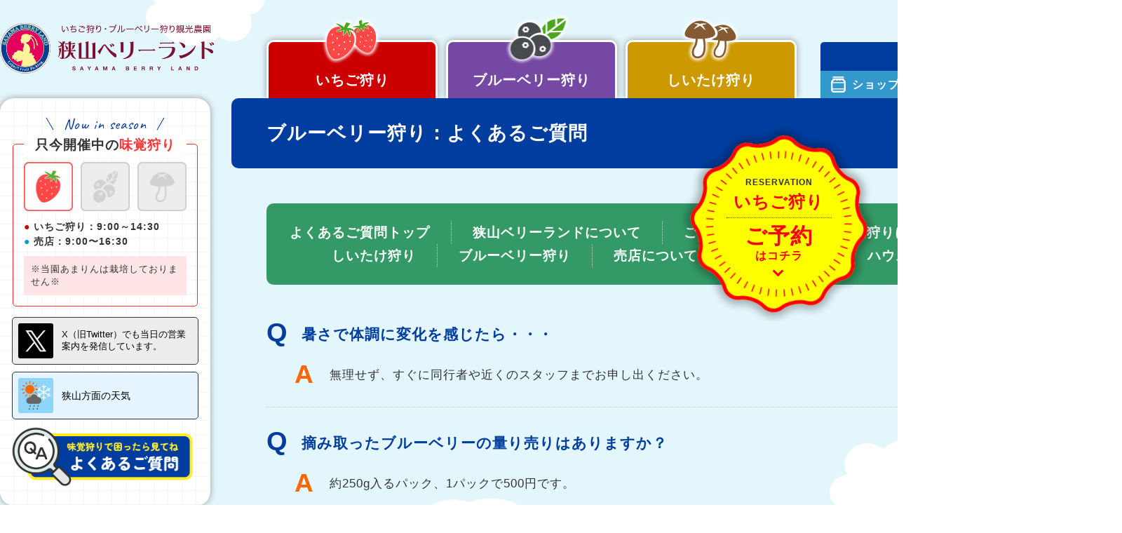

--- FILE ---
content_type: text/html; charset=UTF-8
request_url: https://www.sayama-sb.com/qanda-cat/qanda02-02
body_size: 43331
content:
<!DOCTYPE html>
<html lang="ja">
	<head>
		<meta charset="UTF-8">
		<title>ブルーベリー狩り | Q&amp;Aカテゴリー | 狭山ベリーランド（埼玉県狭山市）</title>
		<meta name="description" content="関東最大級のいちご狩り、ブルーベリー狩り農園です。7棟のハウスをローテーションで開放しますので、いつでも大きくて甘い実がいっぱいです。" />
		<meta name="keywords" content="いちご狩り,ブルーベリー狩り,しいたけ狩り,狭山ベリーランド,味覚狩り,埼玉県,狭山市,関東" />
		<meta http-equiv="X-UA-Compatible" content="IE=edge,chrome=1">
		<meta name="viewport" content="width=device-width, initial-scale=1, maximum-scale=1">
		<link rel="stylesheet" href="https://www.sayama-sb.com/sb_admin/wp-content/themes/sayama2023/css/import.css?20251203" type="text/css" media="all">
		<link rel="stylesheet" href="https://www.sayama-sb.com/sb_admin/wp-content/themes/sayama2023/css/import.css?20251203" type="text/css" media="print">
<!-- Google tag (gtag.js) -->
<script async src="https://www.googletagmanager.com/gtag/js?id=G-G2SZCZFZX9"></script>
<script>
  window.dataLayer = window.dataLayer || [];
  function gtag(){dataLayer.push(arguments);}
  gtag('js', new Date());

  gtag('config', 'G-G2SZCZFZX9');
</script>
	<meta name='robots' content='max-image-preview:large' />
<link rel="alternate" type="application/rss+xml" title="狭山ベリーランド（埼玉県狭山市） &raquo; ブルーベリー狩り Q&amp;Aカテゴリー のフィード" href="https://www.sayama-sb.com/qanda-cat/qanda02-02/feed" />
<style id='wp-img-auto-sizes-contain-inline-css' type='text/css'>
img:is([sizes=auto i],[sizes^="auto," i]){contain-intrinsic-size:3000px 1500px}
/*# sourceURL=wp-img-auto-sizes-contain-inline-css */
</style>
<style id='wp-emoji-styles-inline-css' type='text/css'>

	img.wp-smiley, img.emoji {
		display: inline !important;
		border: none !important;
		box-shadow: none !important;
		height: 1em !important;
		width: 1em !important;
		margin: 0 0.07em !important;
		vertical-align: -0.1em !important;
		background: none !important;
		padding: 0 !important;
	}
/*# sourceURL=wp-emoji-styles-inline-css */
</style>
<style id='classic-theme-styles-inline-css' type='text/css'>
/*! This file is auto-generated */
.wp-block-button__link{color:#fff;background-color:#32373c;border-radius:9999px;box-shadow:none;text-decoration:none;padding:calc(.667em + 2px) calc(1.333em + 2px);font-size:1.125em}.wp-block-file__button{background:#32373c;color:#fff;text-decoration:none}
/*# sourceURL=/wp-includes/css/classic-themes.min.css */
</style>
<link rel='stylesheet' id='titan-adminbar-styles-css' href='https://www.sayama-sb.com/sb_admin/wp-content/plugins/anti-spam/assets/css/admin-bar.css?ver=7.4.0' type='text/css' media='all' />
<link rel='stylesheet' id='contact-form-7-css' href='https://www.sayama-sb.com/sb_admin/wp-content/plugins/contact-form-7/includes/css/styles.css?ver=6.1.4' type='text/css' media='all' />
<link rel='stylesheet' id='cf7msm_styles-css' href='https://www.sayama-sb.com/sb_admin/wp-content/plugins/contact-form-7-multi-step-module/resources/cf7msm.css?ver=4.5' type='text/css' media='all' />
<link rel='stylesheet' id='mts_simple_booking_front-css' href='https://www.sayama-sb.com/sb_admin/wp-content/plugins/mts-simple-booking/css/mtssb-front.css?ver=6.9' type='text/css' media='all' />
<script type="text/javascript" src="https://www.sayama-sb.com/sb_admin/wp-includes/js/jquery/jquery.min.js?ver=3.7.1" id="jquery-core-js"></script>
<script type="text/javascript" src="https://www.sayama-sb.com/sb_admin/wp-includes/js/jquery/jquery-migrate.min.js?ver=3.4.1" id="jquery-migrate-js"></script>
<link rel="https://api.w.org/" href="https://www.sayama-sb.com/wp-json/" /><link rel="EditURI" type="application/rsd+xml" title="RSD" href="https://www.sayama-sb.com/sb_admin/xmlrpc.php?rsd" />
<meta name="generator" content="WordPress 6.9" />
	<style id='global-styles-inline-css' type='text/css'>
:root{--wp--preset--aspect-ratio--square: 1;--wp--preset--aspect-ratio--4-3: 4/3;--wp--preset--aspect-ratio--3-4: 3/4;--wp--preset--aspect-ratio--3-2: 3/2;--wp--preset--aspect-ratio--2-3: 2/3;--wp--preset--aspect-ratio--16-9: 16/9;--wp--preset--aspect-ratio--9-16: 9/16;--wp--preset--color--black: #000000;--wp--preset--color--cyan-bluish-gray: #abb8c3;--wp--preset--color--white: #ffffff;--wp--preset--color--pale-pink: #f78da7;--wp--preset--color--vivid-red: #cf2e2e;--wp--preset--color--luminous-vivid-orange: #ff6900;--wp--preset--color--luminous-vivid-amber: #fcb900;--wp--preset--color--light-green-cyan: #7bdcb5;--wp--preset--color--vivid-green-cyan: #00d084;--wp--preset--color--pale-cyan-blue: #8ed1fc;--wp--preset--color--vivid-cyan-blue: #0693e3;--wp--preset--color--vivid-purple: #9b51e0;--wp--preset--gradient--vivid-cyan-blue-to-vivid-purple: linear-gradient(135deg,rgb(6,147,227) 0%,rgb(155,81,224) 100%);--wp--preset--gradient--light-green-cyan-to-vivid-green-cyan: linear-gradient(135deg,rgb(122,220,180) 0%,rgb(0,208,130) 100%);--wp--preset--gradient--luminous-vivid-amber-to-luminous-vivid-orange: linear-gradient(135deg,rgb(252,185,0) 0%,rgb(255,105,0) 100%);--wp--preset--gradient--luminous-vivid-orange-to-vivid-red: linear-gradient(135deg,rgb(255,105,0) 0%,rgb(207,46,46) 100%);--wp--preset--gradient--very-light-gray-to-cyan-bluish-gray: linear-gradient(135deg,rgb(238,238,238) 0%,rgb(169,184,195) 100%);--wp--preset--gradient--cool-to-warm-spectrum: linear-gradient(135deg,rgb(74,234,220) 0%,rgb(151,120,209) 20%,rgb(207,42,186) 40%,rgb(238,44,130) 60%,rgb(251,105,98) 80%,rgb(254,248,76) 100%);--wp--preset--gradient--blush-light-purple: linear-gradient(135deg,rgb(255,206,236) 0%,rgb(152,150,240) 100%);--wp--preset--gradient--blush-bordeaux: linear-gradient(135deg,rgb(254,205,165) 0%,rgb(254,45,45) 50%,rgb(107,0,62) 100%);--wp--preset--gradient--luminous-dusk: linear-gradient(135deg,rgb(255,203,112) 0%,rgb(199,81,192) 50%,rgb(65,88,208) 100%);--wp--preset--gradient--pale-ocean: linear-gradient(135deg,rgb(255,245,203) 0%,rgb(182,227,212) 50%,rgb(51,167,181) 100%);--wp--preset--gradient--electric-grass: linear-gradient(135deg,rgb(202,248,128) 0%,rgb(113,206,126) 100%);--wp--preset--gradient--midnight: linear-gradient(135deg,rgb(2,3,129) 0%,rgb(40,116,252) 100%);--wp--preset--font-size--small: 13px;--wp--preset--font-size--medium: 20px;--wp--preset--font-size--large: 36px;--wp--preset--font-size--x-large: 42px;--wp--preset--spacing--20: 0.44rem;--wp--preset--spacing--30: 0.67rem;--wp--preset--spacing--40: 1rem;--wp--preset--spacing--50: 1.5rem;--wp--preset--spacing--60: 2.25rem;--wp--preset--spacing--70: 3.38rem;--wp--preset--spacing--80: 5.06rem;--wp--preset--shadow--natural: 6px 6px 9px rgba(0, 0, 0, 0.2);--wp--preset--shadow--deep: 12px 12px 50px rgba(0, 0, 0, 0.4);--wp--preset--shadow--sharp: 6px 6px 0px rgba(0, 0, 0, 0.2);--wp--preset--shadow--outlined: 6px 6px 0px -3px rgb(255, 255, 255), 6px 6px rgb(0, 0, 0);--wp--preset--shadow--crisp: 6px 6px 0px rgb(0, 0, 0);}:where(.is-layout-flex){gap: 0.5em;}:where(.is-layout-grid){gap: 0.5em;}body .is-layout-flex{display: flex;}.is-layout-flex{flex-wrap: wrap;align-items: center;}.is-layout-flex > :is(*, div){margin: 0;}body .is-layout-grid{display: grid;}.is-layout-grid > :is(*, div){margin: 0;}:where(.wp-block-columns.is-layout-flex){gap: 2em;}:where(.wp-block-columns.is-layout-grid){gap: 2em;}:where(.wp-block-post-template.is-layout-flex){gap: 1.25em;}:where(.wp-block-post-template.is-layout-grid){gap: 1.25em;}.has-black-color{color: var(--wp--preset--color--black) !important;}.has-cyan-bluish-gray-color{color: var(--wp--preset--color--cyan-bluish-gray) !important;}.has-white-color{color: var(--wp--preset--color--white) !important;}.has-pale-pink-color{color: var(--wp--preset--color--pale-pink) !important;}.has-vivid-red-color{color: var(--wp--preset--color--vivid-red) !important;}.has-luminous-vivid-orange-color{color: var(--wp--preset--color--luminous-vivid-orange) !important;}.has-luminous-vivid-amber-color{color: var(--wp--preset--color--luminous-vivid-amber) !important;}.has-light-green-cyan-color{color: var(--wp--preset--color--light-green-cyan) !important;}.has-vivid-green-cyan-color{color: var(--wp--preset--color--vivid-green-cyan) !important;}.has-pale-cyan-blue-color{color: var(--wp--preset--color--pale-cyan-blue) !important;}.has-vivid-cyan-blue-color{color: var(--wp--preset--color--vivid-cyan-blue) !important;}.has-vivid-purple-color{color: var(--wp--preset--color--vivid-purple) !important;}.has-black-background-color{background-color: var(--wp--preset--color--black) !important;}.has-cyan-bluish-gray-background-color{background-color: var(--wp--preset--color--cyan-bluish-gray) !important;}.has-white-background-color{background-color: var(--wp--preset--color--white) !important;}.has-pale-pink-background-color{background-color: var(--wp--preset--color--pale-pink) !important;}.has-vivid-red-background-color{background-color: var(--wp--preset--color--vivid-red) !important;}.has-luminous-vivid-orange-background-color{background-color: var(--wp--preset--color--luminous-vivid-orange) !important;}.has-luminous-vivid-amber-background-color{background-color: var(--wp--preset--color--luminous-vivid-amber) !important;}.has-light-green-cyan-background-color{background-color: var(--wp--preset--color--light-green-cyan) !important;}.has-vivid-green-cyan-background-color{background-color: var(--wp--preset--color--vivid-green-cyan) !important;}.has-pale-cyan-blue-background-color{background-color: var(--wp--preset--color--pale-cyan-blue) !important;}.has-vivid-cyan-blue-background-color{background-color: var(--wp--preset--color--vivid-cyan-blue) !important;}.has-vivid-purple-background-color{background-color: var(--wp--preset--color--vivid-purple) !important;}.has-black-border-color{border-color: var(--wp--preset--color--black) !important;}.has-cyan-bluish-gray-border-color{border-color: var(--wp--preset--color--cyan-bluish-gray) !important;}.has-white-border-color{border-color: var(--wp--preset--color--white) !important;}.has-pale-pink-border-color{border-color: var(--wp--preset--color--pale-pink) !important;}.has-vivid-red-border-color{border-color: var(--wp--preset--color--vivid-red) !important;}.has-luminous-vivid-orange-border-color{border-color: var(--wp--preset--color--luminous-vivid-orange) !important;}.has-luminous-vivid-amber-border-color{border-color: var(--wp--preset--color--luminous-vivid-amber) !important;}.has-light-green-cyan-border-color{border-color: var(--wp--preset--color--light-green-cyan) !important;}.has-vivid-green-cyan-border-color{border-color: var(--wp--preset--color--vivid-green-cyan) !important;}.has-pale-cyan-blue-border-color{border-color: var(--wp--preset--color--pale-cyan-blue) !important;}.has-vivid-cyan-blue-border-color{border-color: var(--wp--preset--color--vivid-cyan-blue) !important;}.has-vivid-purple-border-color{border-color: var(--wp--preset--color--vivid-purple) !important;}.has-vivid-cyan-blue-to-vivid-purple-gradient-background{background: var(--wp--preset--gradient--vivid-cyan-blue-to-vivid-purple) !important;}.has-light-green-cyan-to-vivid-green-cyan-gradient-background{background: var(--wp--preset--gradient--light-green-cyan-to-vivid-green-cyan) !important;}.has-luminous-vivid-amber-to-luminous-vivid-orange-gradient-background{background: var(--wp--preset--gradient--luminous-vivid-amber-to-luminous-vivid-orange) !important;}.has-luminous-vivid-orange-to-vivid-red-gradient-background{background: var(--wp--preset--gradient--luminous-vivid-orange-to-vivid-red) !important;}.has-very-light-gray-to-cyan-bluish-gray-gradient-background{background: var(--wp--preset--gradient--very-light-gray-to-cyan-bluish-gray) !important;}.has-cool-to-warm-spectrum-gradient-background{background: var(--wp--preset--gradient--cool-to-warm-spectrum) !important;}.has-blush-light-purple-gradient-background{background: var(--wp--preset--gradient--blush-light-purple) !important;}.has-blush-bordeaux-gradient-background{background: var(--wp--preset--gradient--blush-bordeaux) !important;}.has-luminous-dusk-gradient-background{background: var(--wp--preset--gradient--luminous-dusk) !important;}.has-pale-ocean-gradient-background{background: var(--wp--preset--gradient--pale-ocean) !important;}.has-electric-grass-gradient-background{background: var(--wp--preset--gradient--electric-grass) !important;}.has-midnight-gradient-background{background: var(--wp--preset--gradient--midnight) !important;}.has-small-font-size{font-size: var(--wp--preset--font-size--small) !important;}.has-medium-font-size{font-size: var(--wp--preset--font-size--medium) !important;}.has-large-font-size{font-size: var(--wp--preset--font-size--large) !important;}.has-x-large-font-size{font-size: var(--wp--preset--font-size--x-large) !important;}
/*# sourceURL=global-styles-inline-css */
</style>
</head>
	<body>
		<header>
			<h1 id="logo"><a href="https://www.sayama-sb.com"><img src="https://www.sayama-sb.com/sb_admin/wp-content/themes/sayama2023/images/logo.png" alt="狭山ベリーランド"></a></h1>
			<ul id="secondMenu">
					<li><a href="https://www.sayama-sb.com/strawberry">いちご狩り</a><img src="https://www.sayama-sb.com/sb_admin/wp-content/themes/sayama2023/images/icon_st.png" alt="いちご狩り"></li>
					<li><a href="https://www.sayama-sb.com/blueberry">ブルーベリー狩り</a><img src="https://www.sayama-sb.com/sb_admin/wp-content/themes/sayama2023/images/icon_bl.png" alt="ブルーベリー狩り"></li>
					<li><a href="https://www.sayama-sb.com/shiitake">しいたけ狩り</a><img src="https://www.sayama-sb.com/sb_admin/wp-content/themes/sayama2023/images/icon_shi.png" alt="しいたけ狩り"></li>
			</ul>
			<ul>
				<li><a href="https://www.sayama-sb.com/guide">当園のご案内</a></li>
				<li><a href="https://www.sayama-sb.com/store">ショップ</a></li>
				<li><a href="https://www.sayama-sb.com/access">アクセス</a></li>
				<li><a href="https://www.sayama-sb.com/sightseeing">周辺観光</a></li>
			</ul>
			<div class="en"><a href="https://www.sayama-sb.com/en">English</a></div>
		</header>
		<!-- インターネット予約 -->
		<div id="yoyaku" class="box">
			<div class="txt">
				<p>RESERVATION</p>
				<h2>いちご狩り</h2>
				<h3><a href="https://www.sayama-sb.com/yoyaku">ご予約<span>はコチラ</span></a></h3>
			</div>
			<div class="btn"><img src="https://www.sayama-sb.com/sb_admin/wp-content/themes/sayama2023/images/btn_yoyaku.png" alt="ご予約"></div>
		</div>
	
<article>

		<!--＊＊＊＊＊＊＊＊＊＊＊＊＊＊＊＊＊＊＊＊＊＊＊＊＊＊＊＊＊＊＊
		 メインコンテンツ
		＊＊＊＊＊＊＊＊＊＊＊＊＊＊＊＊＊＊＊＊＊＊＊＊＊＊＊＊＊＊＊-->
		<main>
		<!-- copy -->
		<section id="pageTitle">
			<h1>ブルーベリー狩り：よくあるご質問</h1>
		</section>
		<section id="template">

				<!-- メイン画像（最大1100px）-->
				<div class="ph01">
				</div>
<div id="rentalNavi" class="qacat">
<ul>
<li><a href="https://www.sayama-sb.com/qanda">よくあるご質問トップ</a></li>
<li><a href="https://www.sayama-sb.com/qanda-cat/qanda01">狭山ベリーランドについて</a></li><li><a href="https://www.sayama-sb.com/qanda-cat/qanda01-01">ご来園にあたって</a></li><li><a href="https://www.sayama-sb.com/qanda-cat/qanda02">味覚狩りについて</a></li><li><a href="https://www.sayama-sb.com/qanda-cat/qanda02-01">いちご狩り</a></li><li><a href="https://www.sayama-sb.com/qanda-cat/qanda02-03">しいたけ狩り</a></li><li><a href="https://www.sayama-sb.com/qanda-cat/qanda02-02">ブルーベリー狩り</a></li><li><a href="https://www.sayama-sb.com/qanda-cat/qanda01-03">売店について</a></li><li><a href="https://www.sayama-sb.com/qanda-cat/qanda01-02">施設について</a></li><li><a href="https://www.sayama-sb.com/qanda-cat/%e3%83%8f%e3%82%a6%e3%82%b9%e3%83%ac%e3%83%b3%e3%82%bf%e3%83%ab%e3%81%ab%e3%81%a4%e3%81%84%e3%81%a6">ハウスレンタルについて</a></li></ul>
</div>
<!--		<ul>
			<li><a href="#mikakugari">狭山ベリーランドのいちご狩り</a></li>
			<li><a href="#StreetView">いちご狩り仮想体験</a></li>
			<li><a href="#priceHour">料金・受付時間</a></li>
			<li><a href="#faq">よくあるご質問</a></li>
		</ul>
-->



				<div class="repeatArea">

					<div class="faq">
						<dl>
							<dt><span>Q</span>暑さで体調に変化を感じたら・・・</dt>
							<dd><span>A</span><p>無理せず、すぐに同行者や近くのスタッフまでお申し出ください。</p>
</dd>
						</dl>
					</div>


					<div class="faq">
						<dl>
							<dt><span>Q</span>摘み取ったブルーベリーの量り売りはありますか？</dt>
							<dd><span>A</span><p>約250g入るパック、1パックで500円です。</p>
</dd>
						</dl>
					</div>


					<div class="faq">
						<dl>
							<dt><span>Q</span>ハウスはビニールハウスですか？中は暑いですか？</dt>
							<dd><span>A</span><p>網のハウスです。暑いので水分補給など熱中症の対策はしっかり行ってください。</p>
</dd>
						</dl>
					</div>


					<div class="faq">
						<dl>
							<dt><span>Q</span>予約は必要ですか？</dt>
							<dd><span>A</span><p>予約は不要です。ただ、ご来園前にブルーベリー狩り実施の可否はホームページ等でご確認下さい。</p>
</dd>
						</dl>
					</div>


					<div class="faq">
						<dl>
							<dt><span>Q</span>受付けしてからハウスに入るまでの移動時間も味覚狩り時間にカウントされますか？</dt>
							<dd><span>A</span><p>ハウスに入り、スタッフの説明を聞いてからのカウントになります。</p>
</dd>
						</dl>
					</div>


					<div class="faq">
						<dl>
							<dt><span>Q</span>領収書は発行してもらえますか？</dt>
							<dd><span>A</span><p>売店でのお支払いに限って、発行しております。<br />
※ハウス内では発行できません。</p>
</dd>
						</dl>
					</div>


					<div class="faq">
						<dl>
							<dt><span>Q</span>写真や動画の撮影は大丈夫ですか？</dt>
							<dd><span>A</span><p>当園敷地内での撮影はご自由に行っていただいて構いません。<br />
ただし、SNS等にアップロードする際、ほかのお客様の映り込みトラブルについては当園では責任を負えませんのでご留意ください。<br />
※Youtubeなどは事前にお知らせください。</p>
</dd>
						</dl>
					</div>


					<div class="faq">
						<dl>
							<dt><span>Q</span>撮った写真をSNSに上げてもいいですか？</dt>
							<dd><span>A</span><p>ぜひ。宣伝してください。ただし、他の方が写り込んだ写真の取り扱いはご注意ください。</p>
</dd>
						</dl>
					</div>


					<div class="faq">
						<dl>
							<dt><span>Q</span>補給用の水は持ち込めませんか？</dt>
							<dd><span>A</span><p>お水は持ち込んでいただいて大丈夫です。<br />
ブルーベリー狩りなど暑い時期は、水分補給はこまめに行ってください。</p>
</dd>
						</dl>
					</div>


					<div class="faq">
						<dl>
							<dt><span>Q</span>ハウスの近くにトイレはありますか？</dt>
							<dd><span>A</span><p>あります。<br />
※日によって、開けてない場合があります。</p>
</dd>
						</dl>
					</div>


					<div class="faq">
						<dl>
							<dt><span>Q</span>トイレなどで時間内にハウスから出た場合、再入場できますか？</dt>
							<dd><span>A</span><p>再入場できます。お近くのスタッフへお申し付けください。</p>
</dd>
						</dl>
					</div>


					<div class="faq">
						<dl>
							<dt><span>Q</span>ブルーベリー狩りは雨でもできますか？</dt>
							<dd><span>A</span><p>いいえ。</p>
<p>申し訳ありません。ブルーベリー畑は屋根が無いため雨の場合は中止になります。</p>
<p>ゲリラ豪雨など急な雨の場合は中断させて頂くこともあります。</p>
<p><img loading="lazy" decoding="async" src="https://www.sayama-sb.com/sb_admin/wp-content/uploads/2014/02/6.jpg" alt="" width="600" height="400" class="size-full wp-image-143 alignleft" srcset="https://www.sayama-sb.com/sb_admin/wp-content/uploads/2014/02/6.jpg 600w, https://www.sayama-sb.com/sb_admin/wp-content/uploads/2014/02/6-200x133.jpg 200w, https://www.sayama-sb.com/sb_admin/wp-content/uploads/2014/02/6-450x300.jpg 450w, https://www.sayama-sb.com/sb_admin/wp-content/uploads/2014/02/6-336x223.jpg 336w, https://www.sayama-sb.com/sb_admin/wp-content/uploads/2014/02/6-240x160.jpg 240w, https://www.sayama-sb.com/sb_admin/wp-content/uploads/2014/02/6-248x165.jpg 248w, https://www.sayama-sb.com/sb_admin/wp-content/uploads/2014/02/6-420x280.jpg 420w, https://www.sayama-sb.com/sb_admin/wp-content/uploads/2014/02/6-280x187.jpg 280w, https://www.sayama-sb.com/sb_admin/wp-content/uploads/2014/02/6-220x147.jpg 220w, https://www.sayama-sb.com/sb_admin/wp-content/uploads/2014/02/6-330x220.jpg 330w, https://www.sayama-sb.com/sb_admin/wp-content/uploads/2014/02/6-300x200.jpg 300w" sizes="auto, (max-width: 600px) 100vw, 600px" /></p>
</dd>
						</dl>
					</div>


					<div class="faq">
						<dl>
							<dt><span>Q</span>クレジットカードは使えますか？</dt>
							<dd><span>A</span><p>はい。</p>
<p>クレジットカード、QRコード決済ができます。使用可能なカード、QRコードについてはお問い合わせください。</p>
</dd>
						</dl>
					</div>


					<div class="faq">
						<dl>
							<dt><span>Q</span>子どもだけの入園は出来ますか？</dt>
							<dd><span>A</span><p>いいえ。</p>
<p>小学生以下のお子様だけでの入園はできませんので、</p>
<p>必ず保護者の方が付き添ってご入園下さい。</p>
</dd>
						</dl>
					</div>


					<div class="faq">
						<dl>
							<dt><span>Q</span>味覚狩りの制限時間はありますか？</dt>
							<dd><span>A</span><p>いちご狩りとブルーベリー狩りは30分となっております。<br />また、しいたけ狩りは入場料金（100円）と摘み取っていただいた分を<br />グラム量り売りで販売するシステムとなっています。 <br />詳細は、各味覚狩りページにてご確認ください。 </p>
<p><a title="いちご狩り" href="https://www.sayama-sb.com/strawberry">→いちご狩り</a><br /><a title="ブルーベリー狩り" href="https://www.sayama-sb.com/blueberry">→ブルーベリー狩り</a><br /><a title="しいたけ狩り" href="https://www.sayama-sb.com/shiitake">→しいたけ狩り</a></p>
</dd>
						</dl>
					</div>


				</div>



<!-- pageSwitch -->
<div id="paginate"></div>
<!-- pageSwitch -->


			</section>
		</main>
				<!--＊＊＊＊＊＊＊＊＊＊＊＊＊＊＊＊＊＊＊＊＊＊＊＊＊＊＊＊＊＊＊
		 サイドコンテンツ
		＊＊＊＊＊＊＊＊＊＊＊＊＊＊＊＊＊＊＊＊＊＊＊＊＊＊＊＊＊＊＊-->
		<side>

		<section id="seasonBlock">
			<!-- 只今開催中の味覚狩り（PC用） -->
			<div id="season">
				<p class="en">Now in season</p>
				<h2>只今開催中の<span>味覚狩り</span></h2>
				<div class="icon">
<div><img src="https://www.sayama-sb.com/sb_admin/wp-content/themes/sayama2023/images/icon_season_st.png" alt="いちご狩りシーズン中"></div>
<div><img src="https://www.sayama-sb.com/sb_admin/wp-content/themes/sayama2023/images/icon_season_bl_o.png" alt="ブルーベリー狩りシーズンオフ"></div>
<div><img src="https://www.sayama-sb.com/sb_admin/wp-content/themes/sayama2023/images/icon_season_shi_o.png" alt="しいたけ狩りシーズンオフ"></div>
				</div>
				<ul>
					<li class="st">いちご狩り：9:00～14:30</li>															<li class="sho">売店：9:00〜16:30</li>				</ul>
				<p class="proviso">※当園あまりんは栽培しておりません※</p>			</div>
			 
			<!-- snsX -->
			<div id="snsX"><a href="https://twitter.com/sayamaberryland" target="_blank"><img src="https://www.sayama-sb.com/sb_admin/wp-content/themes/sayama2023/images/icon_x.png" alt=""><span>X（旧Twitter）でも当日の営業案内を発信しています。</span></a></div>
			<!-- 天気 -->
			<div id="tenkiBnr"><a href="https://weather.yahoo.co.jp/weather/11/4310/11215.html" target="_blank"><img src="https://www.sayama-sb.com/sb_admin/wp-content/themes/sayama2023/images/icon_tenki_sp.png" alt=""><span>狭山方面の天気</span></a></div>
<div id="faqbnrPC"><a href="/qanda"><img src="https://www.sayama-sb.com/sb_admin/wp-content/themes/sayama2023/images/faqbnr.png" alt="よくあるご質問"></a></div>

		</section>
		<!-- x(twitter) -->
		<section id="twitter">
			<a class="twitter-timeline" data-lang="ja" data-width="100%" data-height="385" href="https://twitter.com/sayamaberryland?ref_src=twsrc%5Etfw">Tweets by sayamaberryland</a> <script async src="https://platform.twitter.com/widgets.js" charset="utf-8"></script>
		</section>
		
		<!-- blog -->
		<section id="blogBG">
			<div id="blog">
				<p class="en">sayama berryland blog</p>
				<h2>狭山ベリーランドブログ</h2>

				<div class="list">
					<div class="new"><img src="https://www.sayama-sb.com/sb_admin/wp-content/themes/sayama2023/images/icon_new.png" alt="NEW"></div>
					<div class="ph"><a href="https://www.sayama-sb.com/blog/news/805.html?utm_source=rss&amp;utm_medium=rss&amp;utm_campaign=%25e3%2581%2584%25e3%2581%25a1%25e3%2581%2594%25e7%258b%25a9%25e3%2582%258a%25e5%25a5%25bd%25e8%25a9%2595%25e9%2596%258b%25e5%2582%25ac%25e4%25b8%25ad%25ef%25bc%2581"><img src="https://www.sayama-sb.com/blog/wp-content/uploads/2026/01/b4b84c343723df2d2ddf450d3e6fb03b.png" alt="いちご狩り好評開催中！"></a></div>
					<div class="date">2026年01月13日</div>
					<h3><a href="https://www.sayama-sb.com/blog/news/805.html?utm_source=rss&amp;utm_medium=rss&amp;utm_campaign=%25e3%2581%2584%25e3%2581%25a1%25e3%2581%2594%25e7%258b%25a9%25e3%2582%258a%25e5%25a5%25bd%25e8%25a9%2595%25e9%2596%258b%25e5%2582%25ac%25e4%25b8%25ad%25ef%25bc%2581">いちご狩り好評開催中！</a></h3>
					<p>皆さま、遅くなりまし
The post いちご狩り好評開催中！ first appeared on 狭山ベリーランドブログ....<a href="https://www.sayama-sb.com/blog/news/805.html?utm_source=rss&amp;utm_medium=rss&amp;utm_campaign=%25e3%2581%2584%25e3%2581%25a1%25e3%2581%2594%25e7%258b%25a9%25e3%2582%258a%25e5%25a5%25bd%25e8%25a9%2595%25e9%2596%258b%25e5%2582%25ac%25e4%25b8%25ad%25ef%25bc%2581">more</a></p>
				</div>


				<div class="list">
					<div class="date">2025年12月18日</div>
					<h3><a href="https://www.sayama-sb.com/blog/news/799.html?utm_source=rss&amp;utm_medium=rss&amp;utm_campaign=%25e3%2581%2584%25e3%2581%25a1%25e3%2581%2594%25e7%258b%25a9%25e3%2582%258a%25e3%2581%25ae%25e3%2581%2594%25e4%25ba%2588%25e7%25b4%2584%25e3%2581%25ab%25e3%2581%25a4%25e3%2581%258d%25e3%2581%25be%25e3%2581%2597%25e3%2581%25a6">いちご狩りのご予約につきまして</a></h3>
				</div>
				<div class="list">
					<div class="date">2025年12月08日</div>
					<h3><a href="https://www.sayama-sb.com/blog/news/790.html?utm_source=rss&amp;utm_medium=rss&amp;utm_campaign=790">いちご狩りプレオープン報告♪</a></h3>
				</div>
				<div class="list">
					<div class="date">2025年12月02日</div>
					<h3><a href="https://www.sayama-sb.com/blog/news/780.html?utm_source=rss&amp;utm_medium=rss&amp;utm_campaign=%25e3%2581%2584%25e3%2581%25a1%25e3%2581%2594%25e7%258b%25a9%25e3%2582%258a%25e3%2583%2597%25e3%2583%25ac%25e3%2582%25aa%25e3%2583%25bc%25e3%2583%2597%25e3%2583%25b3%25e6%2583%2585%25e5%25a0%25b1%25ef%25bc%2581">いちご狩りプレオープン情報！</a></h3>
				</div>

			</div>
		</section>
		<!-- bnr -->
		<section id="bnr">
			<ul class="icon">
				<li><a href="https://www.sayama-sb.com/sightseeing"><img src="https://www.sayama-sb.com/sb_admin/wp-content/themes/sayama2023/images/bnr_kankomap.jpg" alt="周辺観光案内" class="pc"><img src="https://www.sayama-sb.com/sb_admin/wp-content/themes/sayama2023/images/bnr_kankomap_sp.jpg" alt="周辺観光案内" class="sp"></a></li>
				<li><a href="https://www.sayama-sb.com/expert"><img src="https://www.sayama-sb.com/sb_admin/wp-content/themes/sayama2023/images/bnr_tatsujin.jpg" alt="味覚狩りの達人" class="pc"><img src="https://www.sayama-sb.com/sb_admin/wp-content/themes/sayama2023/images/bnr_tatsujin_sp.jpg" alt="味覚狩りの達人" class="sp"></a></li>
			</ul>
		</section>
		</side>

		</article>

		<!--＊＊＊＊＊＊＊＊＊＊＊＊＊＊＊＊＊＊＊＊＊＊＊＊＊＊＊＊＊＊＊
		 フッター
		＊＊＊＊＊＊＊＊＊＊＊＊＊＊＊＊＊＊＊＊＊＊＊＊＊＊＊＊＊＊＊-->
		<section id="btnSP">
			<ul>
				<li><a href="https://www.sayama-sb.com/strawberry">いちご<br>狩り</a><img src="https://www.sayama-sb.com/sb_admin/wp-content/themes/sayama2023/images/icon_st.png" alt=""></li>
				<li><a href="https://www.sayama-sb.com/blueberry">ブルーベリー<br>狩り</a><img src="https://www.sayama-sb.com/sb_admin/wp-content/themes/sayama2023/images/icon_bl.png" alt=""></li>
				<li><a href="https://www.sayama-sb.com/shiitake">しいたけ<br>狩り</a><img src="https://www.sayama-sb.com/sb_admin/wp-content/themes/sayama2023/images/icon_shi.png" alt=""></li>
				<li class="openbtn"><img src="https://www.sayama-sb.com/sb_admin/wp-content/themes/sayama2023/images/spacer.png" alt="サイトマップ"></li>
			</ul>
		</section>
			<nav id="g-nav">
				<div id="g-nav-list">
					<ul class="menu01">
						<li><a href="https://www.sayama-sb.com/">HOME</a></li>
						<li><a href="https://www.sayama-sb.com/strawberry">いちご狩り</a></li>
						<li><a href="https://www.sayama-sb.com/blueberry">ブルーベリー狩り</a></li>
						<li><a href="https://www.sayama-sb.com/shiitake">しいたけ狩り</a></li>
						<li><a href="https://www.sayama-sb.com/guide">当園のご案内</a></li>
						<li><a href="https://www.sayama-sb.com/qanda">よくあるご質問</a></li>
						<li><a href="https://www.sayama-sb.com/store">ショップ</a></li>
						<li><a href="https://www.sayama-sb.com/access">アクセス</a></li>
						<li><a href="https://www.sayama-sb.com/sightseeing">周辺観光</a></li>
					</ul>
				</div>
			</nav>
		<footer>
			<p id="page-top"><a href="#"><img src="https://www.sayama-sb.com/sb_admin/wp-content/themes/sayama2023/images/btn_pagetop.jpg" alt="PAGETOP"></a></p>
			<ul>
				<li><a href="https://www.sayama-sb.com/strawberry">いちご狩り</a></li>
				<li><a href="https://www.sayama-sb.com/blueberry">ブルーベリー狩り</a></li>
				<li><a href="https://www.sayama-sb.com/shiitake">しいたけ狩り</a></li>
				<li><a href="https://www.sayama-sb.com/guide">当園のご案内</a></li>
				<li><a href="https://www.sayama-sb.com/store">ショップ</a></li>
				<li><a href="https://www.sayama-sb.com/access">アクセス</a></li>
				<li><a href="https://www.sayama-sb.com/sightseeing">周辺観光</a></li>
			</ul>
			<div id="footer">
				<div class="season"><img src="https://www.sayama-sb.com/sb_admin/wp-content/themes/sayama2023/images/fig_season_pc.png" alt="シーズン" class="pc"><img src="https://www.sayama-sb.com/sb_admin/wp-content/themes/sayama2023/images/fig_season_sp.png" alt="シーズン" class="sp"></div>
				<div class="logo">
					<h2>いちご狩り・ブルーベリー狩り・しいたけ狩り・各種オリジナル商品直売</h2>
					<h3><a href="https://www.sayama-sb.com/"><img src="https://www.sayama-sb.com/sb_admin/wp-content/themes/sayama2023/images/logo_foot.png" alt="狭山ベリーランド"></a></h3>
					<p class="tel">TEL.04-2958-8000／FAX.04-2958-8066</p>
					<p class="adress">〒350-1312埼玉県狭山市堀兼1262-5<br>
※カーナビには「狭山市堀兼1262-5」と入力してください</p>
					<div class="map"><a href="https://www.google.com/maps?ll=35.858584,139.447505&z=15&t=m&hl=ja&gl=JP&mapclient=embed&cid=14964829921423724630">Google Map</a></div>
				</div>
			</div>
			<p class="copyright pc">Copyright &copy; SAYAMA Berry Land. all rights reserved.</p>
			<p class="copyright sp">&copy; SAYAMA Berry Land.</p>
		</footer>



		<!--＊＊＊＊＊＊＊＊＊＊＊＊＊＊＊＊＊＊＊＊＊＊＊＊＊＊＊＊＊＊＊
		 javascript
		＊＊＊＊＊＊＊＊＊＊＊＊＊＊＊＊＊＊＊＊＊＊＊＊＊＊＊＊＊＊＊-->

		<script type="text/javascript" src="https://www.sayama-sb.com/sb_admin/wp-content/themes/sayama2023/js/jquery.min.js"></script>
		<!-- オープンメニュー -->
		<script type="text/javascript" src="https://www.sayama-sb.com/sb_admin/wp-content/themes/sayama2023/js/opnemenu.js"></script>
		<!-- PCスライダー -->
		<script type="text/javascript" src="https://www.sayama-sb.com/sb_admin/wp-content/themes/sayama2023/js/screen.js"></script>

		<!-- divの高さを揃える -->
		<script type="text/javascript" src="https://www.sayama-sb.com/sb_admin/wp-content/themes/sayama2023/js/jquery.matchHeight.js"></script>
		<script type="text/javascript">
		$(function() {
		$('.flowlist').matchHeight();
		}); </script>
		<!--クリッカブルマップ-->
		<script type="text/javascript" src="https://www.sayama-sb.com/sb_admin/wp-content/themes/sayama2023/js/imageMapResizer.min.js"></script>
		<script>
		$('map').imageMapResize();
		</script>
		<!--ヘッダスクロール変化-->
		<script type="text/javascript">
		$(function() {
		var $win = $(window),
		$header = $('header'),
		animationClass = 'is-animation';

		$win.on('load scroll', function() {
		var value = $(this).scrollTop();
		if ( value > 100 ) {
		$header.addClass(animationClass);
		} else {
		$header.removeClass(animationClass);
		}
		});
		});</script>
		<!-- スライダーシングル -->
		<script src="https://www.sayama-sb.com/sb_admin/wp-content/themes/sayama2023/js/slick.min.js"></script>

		<script>
var windowWidth = $(window).width();
var windowSm = 959;
if (windowWidth <= windowSm) {
$('.center-item').slick({
		infinite: true,
		dots:true,
		slidesToShow: 1,
  		autoplaySpeed: 5000,
		centerMode: true, //要素を中央寄せ
		centerPadding:'0', //両サイドの見えている部分のサイズ
		autoplay:true, //自動再生
  		pauseOnHover: false,
		});
} else {
$('.center-item').slick({
		infinite: true,
		dots:true,
		slidesToShow: 1,
  		autoplaySpeed: 5000,
		centerMode: true, //要素を中央寄せ
		centerPadding:'0', //両サイドの見えている部分のサイズ
		autoplay:true, //自動再生
  		pauseOnHover: false,
		});
}
		</script>
		<!--objedt-fit（IE対策）-->
		<script src="https://www.sayama-sb.com/sb_admin/wp-content/themes/sayama2023/js/ofi.js"></script>
		<script>objectFitImages();</script>
		<!-- box -->
		<script type='text/javascript'>
			$(window).load(function(){
			$(document).ready(function() {
			$('.box').click(function() {
			window.location = $(this).find('a').attr('href');
			return false;});});}); </script>
		<!-- scroll -->
		<script type="text/javascript">
			$(function(){
			$('a[href^=#]').click(function() {
			var speed = 400;
			var href= $(this).attr("href");
			var target = $(href == "#" || href == "" ? 'html' : href);
			var headerHeight = 0; //固定ヘッダーの高さ
			var position = target.offset().top - headerHeight; //ターゲットの座標からヘッダの高さ分引く
			$('body,html').animate({scrollTop:position}, speed, 'swing');
			return false;
			});
			}); 
		</script>
		<!-- GrandMenuHead -->
		<script type="text/javascript">
		$(function() {
		var headNav = $("#GrandMenuHead");
		//scrollだけだと読み込み時困るのでloadも追加
		$(window).on('load scroll', function () {
		//現在の位置が500px以上かつ、クラスfixedが付与されていない時
		if($(this).scrollTop() > 500 && headNav.hasClass('fixed') == false) {
			//headerの高さ分上に設定
			headNav.css({"top": '-80px'});
			//クラスfixedを付与
			headNav.addClass('fixed');
			//位置を0に設定し、アニメーションのスピードを指定
			headNav.animate({"top": 0},600);
		}
		//現在の位置が300px以下かつ、クラスfixedが付与されている時にfixedを外す
		else if($(this).scrollTop() < 600 && headNav.hasClass('fixed') == true){
			headNav.removeClass('fixed');
		}
		});
		});
		</script>
		<!-- page top -->
		<script type="text/javascript">
		$(function() {
		var topBtn = $('#page-top');
		topBtn.hide();
		$(window).scroll(function () {
		if ($(this).scrollTop() > 100) {
		topBtn.fadeIn();
		} else {
		topBtn.fadeOut();
		}
		});
		topBtn.click(function () {
		$('body,html').animate({
		scrollTop: 0
		}, 300);
		return false;
		});
		}); </script>
<script type="speculationrules">
{"prefetch":[{"source":"document","where":{"and":[{"href_matches":"/*"},{"not":{"href_matches":["/sb_admin/wp-*.php","/sb_admin/wp-admin/*","/sb_admin/wp-content/uploads/*","/sb_admin/wp-content/*","/sb_admin/wp-content/plugins/*","/sb_admin/wp-content/themes/sayama2023/*","/*\\?(.+)"]}},{"not":{"selector_matches":"a[rel~=\"nofollow\"]"}},{"not":{"selector_matches":".no-prefetch, .no-prefetch a"}}]},"eagerness":"conservative"}]}
</script>
<script type="text/javascript" src="https://www.sayama-sb.com/sb_admin/wp-includes/js/dist/hooks.min.js?ver=dd5603f07f9220ed27f1" id="wp-hooks-js"></script>
<script type="text/javascript" src="https://www.sayama-sb.com/sb_admin/wp-includes/js/dist/i18n.min.js?ver=c26c3dc7bed366793375" id="wp-i18n-js"></script>
<script type="text/javascript" id="wp-i18n-js-after">
/* <![CDATA[ */
wp.i18n.setLocaleData( { 'text direction\u0004ltr': [ 'ltr' ] } );
//# sourceURL=wp-i18n-js-after
/* ]]> */
</script>
<script type="text/javascript" src="https://www.sayama-sb.com/sb_admin/wp-content/plugins/contact-form-7/includes/swv/js/index.js?ver=6.1.4" id="swv-js"></script>
<script type="text/javascript" id="contact-form-7-js-translations">
/* <![CDATA[ */
( function( domain, translations ) {
	var localeData = translations.locale_data[ domain ] || translations.locale_data.messages;
	localeData[""].domain = domain;
	wp.i18n.setLocaleData( localeData, domain );
} )( "contact-form-7", {"translation-revision-date":"2025-11-30 08:12:23+0000","generator":"GlotPress\/4.0.3","domain":"messages","locale_data":{"messages":{"":{"domain":"messages","plural-forms":"nplurals=1; plural=0;","lang":"ja_JP"},"This contact form is placed in the wrong place.":["\u3053\u306e\u30b3\u30f3\u30bf\u30af\u30c8\u30d5\u30a9\u30fc\u30e0\u306f\u9593\u9055\u3063\u305f\u4f4d\u7f6e\u306b\u7f6e\u304b\u308c\u3066\u3044\u307e\u3059\u3002"],"Error:":["\u30a8\u30e9\u30fc:"]}},"comment":{"reference":"includes\/js\/index.js"}} );
//# sourceURL=contact-form-7-js-translations
/* ]]> */
</script>
<script type="text/javascript" id="contact-form-7-js-before">
/* <![CDATA[ */
var wpcf7 = {
    "api": {
        "root": "https:\/\/www.sayama-sb.com\/wp-json\/",
        "namespace": "contact-form-7\/v1"
    }
};
//# sourceURL=contact-form-7-js-before
/* ]]> */
</script>
<script type="text/javascript" src="https://www.sayama-sb.com/sb_admin/wp-content/plugins/contact-form-7/includes/js/index.js?ver=6.1.4" id="contact-form-7-js"></script>
<script type="text/javascript" id="cf7msm-js-extra">
/* <![CDATA[ */
var cf7msm_posted_data = [];
//# sourceURL=cf7msm-js-extra
/* ]]> */
</script>
<script type="text/javascript" src="https://www.sayama-sb.com/sb_admin/wp-content/plugins/contact-form-7-multi-step-module/resources/cf7msm.min.js?ver=4.5" id="cf7msm-js"></script>
<script id="wp-emoji-settings" type="application/json">
{"baseUrl":"https://s.w.org/images/core/emoji/17.0.2/72x72/","ext":".png","svgUrl":"https://s.w.org/images/core/emoji/17.0.2/svg/","svgExt":".svg","source":{"concatemoji":"https://www.sayama-sb.com/sb_admin/wp-includes/js/wp-emoji-release.min.js?ver=6.9"}}
</script>
<script type="module">
/* <![CDATA[ */
/*! This file is auto-generated */
const a=JSON.parse(document.getElementById("wp-emoji-settings").textContent),o=(window._wpemojiSettings=a,"wpEmojiSettingsSupports"),s=["flag","emoji"];function i(e){try{var t={supportTests:e,timestamp:(new Date).valueOf()};sessionStorage.setItem(o,JSON.stringify(t))}catch(e){}}function c(e,t,n){e.clearRect(0,0,e.canvas.width,e.canvas.height),e.fillText(t,0,0);t=new Uint32Array(e.getImageData(0,0,e.canvas.width,e.canvas.height).data);e.clearRect(0,0,e.canvas.width,e.canvas.height),e.fillText(n,0,0);const a=new Uint32Array(e.getImageData(0,0,e.canvas.width,e.canvas.height).data);return t.every((e,t)=>e===a[t])}function p(e,t){e.clearRect(0,0,e.canvas.width,e.canvas.height),e.fillText(t,0,0);var n=e.getImageData(16,16,1,1);for(let e=0;e<n.data.length;e++)if(0!==n.data[e])return!1;return!0}function u(e,t,n,a){switch(t){case"flag":return n(e,"\ud83c\udff3\ufe0f\u200d\u26a7\ufe0f","\ud83c\udff3\ufe0f\u200b\u26a7\ufe0f")?!1:!n(e,"\ud83c\udde8\ud83c\uddf6","\ud83c\udde8\u200b\ud83c\uddf6")&&!n(e,"\ud83c\udff4\udb40\udc67\udb40\udc62\udb40\udc65\udb40\udc6e\udb40\udc67\udb40\udc7f","\ud83c\udff4\u200b\udb40\udc67\u200b\udb40\udc62\u200b\udb40\udc65\u200b\udb40\udc6e\u200b\udb40\udc67\u200b\udb40\udc7f");case"emoji":return!a(e,"\ud83e\u1fac8")}return!1}function f(e,t,n,a){let r;const o=(r="undefined"!=typeof WorkerGlobalScope&&self instanceof WorkerGlobalScope?new OffscreenCanvas(300,150):document.createElement("canvas")).getContext("2d",{willReadFrequently:!0}),s=(o.textBaseline="top",o.font="600 32px Arial",{});return e.forEach(e=>{s[e]=t(o,e,n,a)}),s}function r(e){var t=document.createElement("script");t.src=e,t.defer=!0,document.head.appendChild(t)}a.supports={everything:!0,everythingExceptFlag:!0},new Promise(t=>{let n=function(){try{var e=JSON.parse(sessionStorage.getItem(o));if("object"==typeof e&&"number"==typeof e.timestamp&&(new Date).valueOf()<e.timestamp+604800&&"object"==typeof e.supportTests)return e.supportTests}catch(e){}return null}();if(!n){if("undefined"!=typeof Worker&&"undefined"!=typeof OffscreenCanvas&&"undefined"!=typeof URL&&URL.createObjectURL&&"undefined"!=typeof Blob)try{var e="postMessage("+f.toString()+"("+[JSON.stringify(s),u.toString(),c.toString(),p.toString()].join(",")+"));",a=new Blob([e],{type:"text/javascript"});const r=new Worker(URL.createObjectURL(a),{name:"wpTestEmojiSupports"});return void(r.onmessage=e=>{i(n=e.data),r.terminate(),t(n)})}catch(e){}i(n=f(s,u,c,p))}t(n)}).then(e=>{for(const n in e)a.supports[n]=e[n],a.supports.everything=a.supports.everything&&a.supports[n],"flag"!==n&&(a.supports.everythingExceptFlag=a.supports.everythingExceptFlag&&a.supports[n]);var t;a.supports.everythingExceptFlag=a.supports.everythingExceptFlag&&!a.supports.flag,a.supports.everything||((t=a.source||{}).concatemoji?r(t.concatemoji):t.wpemoji&&t.twemoji&&(r(t.twemoji),r(t.wpemoji)))});
//# sourceURL=https://www.sayama-sb.com/sb_admin/wp-includes/js/wp-emoji-loader.min.js
/* ]]> */
</script>

	</body>
</html>



--- FILE ---
content_type: text/css
request_url: https://www.sayama-sb.com/sb_admin/wp-content/themes/sayama2023/css/import.css?20251203
body_size: 136
content:
@charset "utf-8";

@import url(common.css) screen and (min-width : 959px);
@import url(common-smp.css) screen and (max-width : 959px);
@import url(slick-theme.css);
@import url(slick.css);
@import url(lightbox.css);


--- FILE ---
content_type: text/css
request_url: https://www.sayama-sb.com/sb_admin/wp-content/themes/sayama2023/css/common.css
body_size: 102627
content:
@import url(reset.css);@import url(https://fonts.googleapis.com/css2?family=Caveat:wght@400;500;600;700&display=swap);@import url(https://fonts.googleapis.com/css2?family=Noto+Sans+JP:100,300,400,500,600,700,900&display=swap);@import url(reset.css);@import url(https://fonts.googleapis.com/css2?family=Caveat:wght@400;500;600;700&display=swap);@import url(https://fonts.googleapis.com/css2?family=Noto+Sans+JP:100,300,400,500,600,700,900&display=swap);html{border:0;-webkit-text-size-adjust:100%}body{font-size:13.6px;*font-size:small;*font:x-small;line-height:1;cursor:default;color:#333;font-family:"Noto Sans",sans-serif;margin:0;padding:0;overflow-x:hidden;font-feature-settings:"palt";letter-spacing:1px;background:url(../images/bg_body.jpg) repeat-x center 0}a{text-decoration:none;cursor:pointer;color:#0452b8}a:hover{color:#c00;text-decoration:none}.box{cursor:pointer}.sp{display:none!important}header{position:relative;width:1600px;height:140px;margin:0 auto;padding:0;display:flex;align-items:center;flex-wrap:wrap;top:0}#logo{width:305px;margin:0;padding:0}#logo img{width:100%;margin:0;padding:0}header ul#secondMenu{position:absolute;width:764px;margin:0;padding:0;display:flex;justify-content:space-between;flex-wrap:wrap;list-style-type:none;bottom:0;right:456px}header ul#secondMenu li{width:33%;position:relative}header ul#secondMenu li:nth-child(1) img{width:84px;position:absolute;top:-35px;left:48%;transform:translate(-50%,0)}header ul#secondMenu li:nth-child(2) img{width:93px;position:absolute;top:-38px;left:52%;transform:translate(-50%,0)}header ul#secondMenu li:nth-child(3) img{width:88px;position:absolute;top:-35px;left:48%;transform:translate(-50%,0)}header ul#secondMenu li a{margin:0 12px 0 0;padding:45px 0 0 0;width:238px;height:35px;cursor:pointer;display:block;border:3px solid #fff;border-bottom:0;color:#fff;font-size:146%;font-weight:600;line-height:1;border-top-left-radius:10px;border-top-right-radius:10px;box-shadow:0 0 10px 0 #999}header ul#secondMenu li:nth-child(1) a{background:#c00}header ul#secondMenu li:nth-child(2) a{background:#7548a4}header ul#secondMenu li:nth-child(3) a{background:#c90}header ul#secondMenu li.active a{position:relative;margin:0 12px 0 0;padding:45px 0 0 0;width:238px;height:63px;cursor:pointer;display:block;border:3px solid #fff;color:#fff;font-size:146%;font-weight:600;line-height:1;border-radius:10px}header ul#secondMenu li.active:nth-child(1) a{background:#c00}header ul#secondMenu li.active:nth-child(2) a{background:#7548a4}header ul#secondMenu li.active:nth-child(3) a{background:#c90}header ul#secondMenu li.active a:after{display:block;content:"";position:absolute;bottom:20%;right:50%;width:8px;height:8px;margin:0 -4px 0 0;border-top:solid 3px #fff;border-right:solid 3px #fff;-webkit-transform:rotate(135deg);transform:rotate(135deg)}header ul{position:absolute;width:400px;margin:0;padding:0;display:flex;justify-content:space-between;flex-wrap:wrap;list-style-type:none;bottom:0;right:30px}header ul li{margin:0;padding:0;text-align:center}header ul li:nth-child(1){width:100%}header ul li:nth-child(2){width:calc(100% / 3)}header ul li:nth-child(3){width:calc(100% / 3)}header ul li:nth-child(4){width:calc(100% / 3)}header ul li a{display:block;font-size:116%;font-weight:700;line-height:1;color:#fff}header ul li a:hover{color:#fff;opacity:.8}header ul li:nth-child(1) a{width:100%;margin:0;padding:13px 0 13px 0;background:#003d9f;border-top-left-radius:5px;border-top-right-radius:5px}header ul li:nth-child(2) a{width:calc(100% - 25px);margin:0;padding:12px 0 12px 25px;background:url(../images/icon_shop.png) no-repeat 15px 50% #39c;-webkit-background-size:21px auto;background-size:21px auto}header ul li:nth-child(3) a{width:calc(100% - 25px);margin:0;padding:12px 0 12px 25px;background:url(../images/icon_access.png) no-repeat 15px 50% #f66;-webkit-background-size:24px auto;background-size:24px auto}header ul li:nth-child(4) a{width:calc(100% - 25px);margin:0;padding:12px 0 12px 25px;background:url(../images/icon_kanko.png) no-repeat 15px 50% #f93;-webkit-background-size:24px auto;background-size:24px auto}header div.en{position:absolute;width:150px;margin:0;padding:0;top:0;right:30px;text-align:center}header div.en a{display:block;width:100%;margin:0;padding:10px 0 10px 0;background:#396;font-size:108%;font-weight:700;line-height:1;color:#fff;border-bottom-left-radius:5px;border-bottom-right-radius:5px}header div.en a:hover{color:#fff;opacity:.8}#yoyaku{position:absolute;margin:0;padding:0;top:180px;right:30px;z-index:2;text-align:center}#yoyaku div.txt{position:absolute;width:279px;margin:0 auto 0 auto;padding:0;z-index:3;top:0;right:0}#yoyaku p{margin:75px 0 0 0;padding:0;font-size:85%;font-weight:700;line-height:1}#yoyaku h2{width:150px;margin:10px auto 0 auto;padding:0 0 10px 0;font-size:180%;font-weight:900;line-height:1;color:red;border-bottom:1px dotted red}#yoyaku h3{margin:10px auto 0 auto;padding:0;font-size:230%;font-weight:900;line-height:1;color:red}#yoyaku h3 span{display:block;margin:5px auto 0 auto;padding:0;font-size:50%;line-height:1}#yoyaku h3 a{display:block;position:relative;color:red}#yoyaku h3 a:after{display:block;content:"";position:absolute;bottom:-20px;right:50%;width:8px;height:8px;margin:0 -4px 0 0;border-top:solid 3px red;border-right:solid 3px red;-webkit-transform:rotate(135deg);transform:rotate(135deg)}#yoyaku img{position:absolute;animation:rotate-anime 10s linear infinite;top:0;right:0}@keyframes rotate-anime{0{transform:rotate(0)}100%{transform:rotate(360deg)}}#bHour{display:none}article{width:1600px;margin:0 auto 0 auto!important;padding:0;display:flex;justify-content:center;flex-wrap:nowrap;flex-direction:row-reverse}main{width:calc(100% - 330px);margin:0 0 0 0!important;padding:0}#pageTitle{margin:0 auto;width:1270px;height:100px;text-align:left;position:relative;overflow:hidden;-moz-border-radius:10px;-webkit-border-radius:10px;border-radius:10px;background:#003d9f;display:flex;align-items:center}#pageTitle h1{margin:0 0 0 50px;padding:0;font-size:200%;font-weight:700;line-height:1.8;color:#fff}#pageTitle img{width:100%}side{width:300px;margin:0 30px 0 0!important;padding:0}#seasonBlock{width:300px;margin:0 0 0 0!important;padding:25px 0;background:url(../images/bg_season.jpg) #fff;-moz-border-radius:20px;-webkit-border-radius:20px;border-radius:20px;text-align:center;box-shadow:0 0 10px 0 #999}#season{width:232px;margin:40px auto 0 auto;padding:0 15px 15px 15px;-moz-border-radius:5px;-webkit-border-radius:5px;border-radius:5px;border:1px solid #ff2e2e}#season p.en{margin:-40px 0 0 0!important;padding:0;font-size:158%;font-weight:400;line-height:1;font-family:'Caveat',cursive;color:#003d9f;align-items:center;display:flex;justify-content:center}#season p.en::before,#season p.en::after{background-color:#003d9f;border-radius:1px;content:"";height:1px;width:20px}#season p.en::before{margin-right:10px;transform:rotate(60deg)}#season p.en::after{margin-left:10px;transform:rotate(-60deg)}#season h2{margin:6px 0 0 0;padding:0;font-size:138%;font-weight:600;line-height:1.5;color:#333;background:#fff}#season h2 span{color:#f33}#season div.icon{width:232px;margin:10px auto 0 auto;padding:0;display:flex;justify-content:space-between;flex-wrap:wrap;list-style-type:none}#season div.icon div{width:70px;margin:0;padding:0}#season div.icon div img{width:100%}#season ul{margin:0;padding:10px 0 10px 0;font-size:100%;font-weight:600;line-height:1.6;text-align:left;list-style-type:none}#season ul li.st:before{margin:0 5px 0 0;content:'●';color:#c00}#season ul li.bl:before{margin:0 5px 0 0;content:'●';color:#7548a4}#season ul li.shi:before{margin:0 5px 0 0;content:'●';color:#c90}#season ul li.sho:before{margin:0 5px 0 0;content:'●';color:#09c}#season ul li:nth-child(5):before{margin:0 5px 0 0;content:'●';color:#999}#season p.proviso{padding:10px;font-size:93%;line-height:1.5;text-align:left;background:#ffe5e5}#dairy{width:262px;margin:15px auto 0 auto;padding:0 0 15px 0;-moz-border-radius:5px;-webkit-border-radius:5px;border-radius:5px;border:1px solid #003d9f;background:#fff}#dairy h3{width:232px;margin:0 auto 0 auto;padding:10px 15px 10px 15px;background:#003d9f;font-size:123%;font-weight:600;line-height:1.5;color:#fff;text-align:left}#dairy p{width:232px;margin:15px auto 0 auto;padding:0;font-size:100%;font-weight:600;line-height:1.6;text-align:left;letter-spacing:0}#dairy div.ph{width:232px;margin:15px auto 0 auto;padding:0}#dairy div.ph img{width:100%}#snsX{width:calc(90% - 22px);margin:15px auto 0 auto;padding:8px;border:1px solid #333;background:#fff;-moz-border-radius:5px;-webkit-border-radius:5px;border-radius:5px;background:#ededed}#snsX a{width:100%;margin:0;padding:0;text-align:left;font-size:93%;font-weight:400;line-height:1.4;letter-spacing:0;display:flex;justify-content:space-between;align-items:center;flex-wrap:wrap;color:#000}#snsX img{width:50px;height:auto;-moz-border-radius:3px;-webkit-border-radius:3px;border-radius:3px}#snsX span{width:calc(95% - 50px)}#snsX:hover{background:#fff}#tenkiBnr{width:calc(90% - 22px);margin:10px auto 0 auto;padding:8px;border:1px solid #333;background:#fff;-moz-border-radius:5px;-webkit-border-radius:5px;border-radius:5px;background:#e5f4ff}#tenkiBnr a{width:100%;margin:0;padding:0;text-align:left;font-size:100%;font-weight:500;line-height:1.4;letter-spacing:0;display:flex;justify-content:space-between;align-items:center;flex-wrap:wrap;color:#000}#tenkiBnr img{width:50px;height:auto;-moz-border-radius:3px;-webkit-border-radius:3px;border-radius:3px}#tenkiBnr span{width:calc(95% - 50px)}#tenkiBnr:hover{background:#fff}#twitter{width:280px;margin:25px 0 0 0;padding:10px;background:#cfe5ff;-moz-border-radius:20px;-webkit-border-radius:20px;border-radius:20px;text-align:center;box-shadow:0 0 10px 0 #999}#blogBG{width:280px;margin:25px 0 0 0;padding:10px;background:url(../images/bg_blog.jpg);-moz-border-radius:20px;-webkit-border-radius:20px;border-radius:20px;text-align:center;box-shadow:0 0 10px 0 #999}#blog{width:248px;margin:0;padding:0 15px 10px 15px;background:#fff;-moz-border-radius:10px;-webkit-border-radius:10px;border-radius:10px;border:1px solid #ccc}#blog p.en{margin:20px 0 0 0!important;padding:0;font-size:158%;font-weight:400;line-height:1;font-family:'Caveat',cursive;color:red;align-items:center;display:flex;justify-content:center}#blog h2{margin:5px 0 0 0;padding:0 0 10px 0;font-size:180%;font-weight:700;line-height:1.5;color:#003d9f;font-family:"游明朝",YuMincho,"ヒラギノ明朝 ProN W3","Hiragino Mincho ProN","HG明朝E","ＭＳ Ｐ明朝","ＭＳ 明朝",serif;letter-spacing:0}#blog h2 span{color:#f33}#blog div.list{position:relative;margin:0;padding:0 0 10px 0;text-align:left;border-top:1px dotted #ccc}#blog div.list img{width:100%}#blog div.list div.new{width:42px;position:absolute;margin:0;padding:0;top:0;left:10px}#blog div.list div.ph{width:100%;margin:0;padding:20px 0 0 0}#blog div.list div.date{margin:0;padding:10px 0 0 0;font-size:100%;font-weight:500;line-height:1.5;color:#999}#blog div.list h3{margin:0;padding:2px 0 0 0;font-size:116%;font-weight:600;line-height:1.5;color:#003d9f}#blog div.list p{margin:0;padding:5px 0 0 0;font-size:100%;font-weight:400;line-height:1.5}#bnr{width:300px;margin:0;padding:0}#bnr ul{width:300px;margin:0;padding:0;list-style-type:none}#bnr ul li{margin:25px 0 0 0;padding:0;box-shadow:0 0 10px 0 #999;font-size:0;-moz-border-radius:10px;-webkit-border-radius:10px;border-radius:10px}#bnr ul li img{width:100%;-moz-border-radius:10px;-webkit-border-radius:10px;border-radius:10px}.breadcrumb{width:100%;margin:0 auto 0 auto!important;padding:13px 0 13px 0;overflow:hidden;list-style-type:none;font-size:93%;line-height:1}.breadcrumb div.board{width:1200px;margin:0 auto;padding:0;overflow:hidden}.breadcrumb a{display:inline-block;position:relative;margin:0 11px 0 0;padding:0 15px 0 0;color:#999;text-decoration:none}.breadcrumb span{color:#999}.breadcrumb a:hover{text-decoration:none}.breadcrumb a:after{display:block;content:"";position:absolute;top:50%;right:0;width:5px;height:5px;margin:-2px 0 0 0;border-top:solid 1px #999;border-right:solid 1px #999;-webkit-transform:rotate(45deg);transform:rotate(45deg)}.breadcrumb a:hover{text-decoration:underline}#btnSP{display:none}#g-nav{display:none}footer{position:relative;width:1600px;margin:100px auto 30px auto;padding:80px 0 50px 0;background:#003d9f;-moz-border-radius:10px;-webkit-border-radius:10px;border-radius:10px}#page-top{position:absolute;top:0;right:0;z-index:12}#page-top a{text-decoration:none;padding:0;display:block}#page-top img{width:80px}footer ul{width:1480px;margin:0 0 0 60px;padding:0;display:flex;justify-content:flex-start;flex-wrap:nowrap;list-style-type:none}footer ul li{width:calc(100% / 7 - 10px);margin:0 10px 0 0;padding:0;text-align:left}footer ul li a{display:block;font-size:116%;font-weight:700;line-height:1;color:#fff;margin:0;padding:14px 0 14px 25px;border-radius:50px;border:1px solid #7e9dce;background:url(../images/btn_arrow.png) no-repeat right 8px top 50%;-webkit-background-size:25px 25px;background-size:25px 25px}footer ul li a:hover{color:#fff;background:url(../images/btn_arrow.png) no-repeat right 8px top 50% #7e9dce;-webkit-background-size:25px 25px;background-size:25px 25px}#footer{width:1460px;margin:0 0 0 70px;padding:60px 0 0 0;display:flex;justify-content:space-between;flex-wrap:nowrap;list-style-type:none;flex-direction:row-reverse}#footer div.logo{width:480px;margin:0;padding:0}#footer div.logo h2{margin:0;padding:0;font-size:100%;font-weight:500;line-height:1;color:#fff}#footer div.logo h3{width:410px;margin:20px 0 0 0;padding:0}#footer div.logo h3 img{width:100%}#footer div.logo p.tel{margin:20px 0 0 0;padding:0;font-size:130%;font-weight:700;line-height:1;color:#fff}#footer div.logo p.adress{margin:10px 0 0 0;padding:0;font-size:108%;font-weight:500;line-height:1.5;color:#fff}#footer div.map a{display:inline-block;margin:20px 0 0 0;padding:2px 30px;font-size:100%;font-weight:500;line-height:2;color:#fff;border:1px solid #7e9dce}#footer div.map a:hover{color:#fff;background:#7e9dce}#footer div.season{width:932px;margin:0;padding:0}p.copyright{margin:0;padding:50px 0 0 0;font-size:93%;font-weight:500;font-famiry:Helvetica;line-height:2;text-align:center;color:#fff}#visu{position:relative;width:100%}#slider_main{margin:0 auto;width:1270px;height:600px;text-align:left;position:relative;overflow:hidden;-moz-border-radius:20px;-webkit-border-radius:20px;border-radius:20px}#slider_main ul{top:0;left:0;position:absolute;overflow:hidden}#slider_main ul li{width:1270px;height:600px;float:left;display:inline;overflow:hidden}#slider_main ul li img{width:100%}#slider_thumb{position:absolute;margin:10px auto;width:400px;height:50px;text-align:center;z-index:1;top:-93px;left:50px}#slider_thumb ul{display:flex;flex-wrap:nowrap;list-style-type:none}#slider_thumb ul li{position:relative}#slider_thumb ul li:nth-child(1) img{width:84px;position:absolute;top:-35px;left:48%;transform:translate(-50%,0)}#slider_thumb ul li:nth-child(2) img{width:93px;position:absolute;top:-38px;left:52%;transform:translate(-50%,0)}#slider_thumb ul li:nth-child(3) img{width:88px;position:absolute;top:-35px;left:48%;transform:translate(-50%,0)}#slider_thumb ul li a{margin:0 12px 0 0;padding:45px 0 0 0;width:238px;height:35px;cursor:pointer;display:block;border:3px solid #fff;border-bottom:0;color:#fff;font-size:146%;font-weight:600;line-height:1;border-top-left-radius:10px;border-top-right-radius:10px;box-shadow:0 0 10px 0 #999}#slider_thumb ul li:nth-child(1) a{background:#c00}#slider_thumb ul li:nth-child(2) a{background:#7548a4}#slider_thumb ul li:nth-child(3) a{background:#c90}#slider_thumb ul li.active a{position:relative;margin:0 12px 0 0;padding:45px 0 0 0;width:238px;height:63px;cursor:pointer;display:block;border:3px solid #fff;color:#fff;font-size:146%;font-weight:600;line-height:1;border-radius:10px}#slider_thumb ul li.active:nth-child(1) a{background:#c00}#slider_thumb ul li.active:nth-child(2) a{background:#7548a4}#slider_thumb ul li.active:nth-child(3) a{background:#c90}#slider_thumb ul li.active a:after{display:block;content:"";position:absolute;bottom:20%;right:50%;width:8px;height:8px;margin:0 -4px 0 0;border-top:solid 3px #fff;border-right:solid 3px #fff;-webkit-transform:rotate(135deg);transform:rotate(135deg)}#slider_main ul:after{content:".";height:0;clear:both;display:block;visibility:hidden}#slider_main ul{display:inline-block;overflow:hidden}#infoTopSP{display:none}#copy{position:relative;width:1270px;margin:50px auto 0 auto;padding:0;text-align:center}#copy h2{display:inline-block;margin:0;padding:0;font-size:400%;font-weight:700;line-height:1.8;font-family:'Pacifico',cursive;color:#ddc79d;letter-spacing:3px;font-family:"游明朝",YuMincho,"ヒラギノ明朝 ProN W3","Hiragino Mincho ProN","HG明朝E","ＭＳ Ｐ明朝","ＭＳ 明朝",serif;color:#003d9f}#copy p{margin:20px 0 0 0;padding:0;font-size:116%;font-weight:500;line-height:2}#copy p span{color:#003d9f;font-weight:700}#areaMap{position:relative;width:1270px;margin:50px auto 0 auto;padding:0;text-align:center}#topCont{position:relative;width:1200px;margin:130px 0 0 20px;padding:0}#topCont div.menu{position:relative;margin:0;padding:0}#topCont div.menu h2{position:absolute;width:277px;top:-100px;left:40px}#topCont div.menu h2 img{width:100%}#topCont div.menu ul{margin:0;padding:20px 0 20px 250px;text-align:center;background:#003d9f;display:flex;justify-content:flex-start;flex-wrap:wrap;list-style-type:none;-moz-border-radius:5px;-webkit-border-radius:5px;border-radius:5px}#topCont div.menu ul li a{display:block;margin:0 70px 0 0;padding:0;font-size:138%;font-weight:500;line-height:2;color:#fff}#topCont div.menu ul li a:hover{color:#b9df1a}#topCont div.menu ul li a span{display:inline-block;margin:0 10px 0 0;padding:9px 8px;border:1px dashed #fff;font-size:116%;font-weight:500;line-height:1;-moz-border-radius:50px;-webkit-border-radius:50px;border-radius:50px}#topCont div.menu ul li a:hover span{border:1px dashed #b9df1a}#topCont div.menu ul li a span img{height:16px}#cont01,#cont03{width:1200px;margin:0;padding:45px 0 45px 0;display:flex;justify-content:flex-start;flex-wrap:nowrap;flex-direction:row-reverse;gap:50px}#cont02,#cont04{width:1200px;margin:0;padding:45px 0 45px 0;display:flex;justify-content:flex-start;flex-wrap:nowrap;gap:50px}#cont01 div.ph,#cont02 div.ph,#cont03 div.ph,#cont04 div.ph{width:400px;margin:0;padding:0}#cont01 div.ph img,#cont02 div.ph img,#cont03 div.ph img,#cont04 div.ph img{width:100%;-moz-border-radius:10px;-webkit-border-radius:10px;border-radius:10px}#cont01 div.txt,#cont02 div.txt,#cont03 div.txt,#cont04 div.txt{position:relative;width:750px;margin:0;padding:0}#cont01 div.txt h2,#cont02 div.txt h2,#cont03 div.txt h2,#cont04 div.txt h2{margin:0;padding:0;font-size:138%;font-weight:500;line-height:2.5;color:#003d9f}#cont01 div.txt h2 span,#cont02 div.txt h2 span,#cont03 div.txt h2 span,#cont04 div.txt h2 span{display:inline-block;margin:0;padding:0;font-size:250%;font-weight:600;line-height:2;font-family:"游明朝",YuMincho,"ヒラギノ明朝 ProN W3","Hiragino Mincho ProN","HG明朝E","ＭＳ Ｐ明朝","ＭＳ 明朝",serif;color:#003d9f;border-top:1px dashed #003d9f}#cont01 div.txt div.num{position:absolute;margin:0;padding:0;top:20px;left:260px;z-index:-1}#cont02 div.txt div.num{position:absolute;margin:0;padding:0;top:20px;left:170px;z-index:-1}#cont03 div.txt div.num{position:absolute;margin:0;padding:0;top:20px;left:430px;z-index:-1}#cont04 div.txt div.num{position:absolute;margin:0;padding:0;top:20px;left:285px;z-index:-1}#cont01 div.txt p,#cont02 div.txt p,#cont03 div.txt p,#cont04 div.txt p{margin:10px 0 0 0;padding:0;font-size:116%;font-weight:500;line-height:2}#cont01 ul{width:640px;margin:30px 0 0 0;padding:0;display:flex;justify-content:flex-start;flex-wrap:nowrap;list-style-type:none}#cont01 ul li{width:calc(100% / 3 - 15px);margin:0 15px 0 0;padding:0;text-align:left}#cont01 ul li a{display:block;font-size:116%;font-weight:700;line-height:1;color:#fff;margin:0;padding:15px 0 15px 25px;border-radius:50px}#cont01 ul li:nth-child(1) a{background:url(../images/btn_arrow.png) no-repeat right 8px top 50% #ff2e2e;-webkit-background-size:25px 25px;background-size:25px 25px}#cont01 ul li:nth-child(2) a{background:url(../images/btn_arrow.png) no-repeat right 8px top 50% #7547a3;-webkit-background-size:25px 25px;background-size:25px 25px}#cont01 ul li:nth-child(3) a{background:url(../images/btn_arrow.png) no-repeat right 8px top 50% #724314;-webkit-background-size:25px 25px;background-size:25px 25px}#cont01 ul li a:hover{opacity:.8}#cont02 div.block{width:750px;margin:0;padding:0;display:flex;justify-content:space-between;flex-wrap:wrap}#cont02 div.list{width:48%;margin:20px 0 0 0;padding:0;text-align:left;display:flex;justify-content:space-between;flex-wrap:nowrap}#cont02 div.list div.icon{width:100px;margin:0 20px 0 0;padding:0;text-align:left}#cont02 div.list p{width:calc(100% - 100px);margin:0;padding:0;font-size:100%;font-weight:400;line-height:1.8}#cont02 div.list p strong{display:block;margin:0;padding:0;font-size:108%;font-weight:600;line-height:1.8;color:#003d9f}#cont03 ul{width:640px;margin:30px 0 0 0;padding:0;display:flex;justify-content:flex-start;flex-wrap:nowrap;list-style-type:none}#cont03 ul li{width:calc(100% / 3 - 15px);margin:0 15px 0 0;padding:0;text-align:left}#cont03 ul li a{display:block;font-size:116%;font-weight:700;line-height:1;color:#fff;margin:0;padding:15px 0 15px 25px;border-radius:50px}#cont03 ul li:nth-child(1) a{background:url(../images/btn_arrow.png) no-repeat right 8px top 50% #003d9f;-webkit-background-size:25px 25px;background-size:25px 25px}#cont03 ul li:nth-child(2) a{background:url(../images/btn_arrow.png) no-repeat right 8px top 50% #f66;-webkit-background-size:25px 25px;background-size:25px 25px}#cont03 ul li a:hover{opacity:.8}#cont04 ul{width:640px;margin:20px 0 0 0;padding:0;display:flex;justify-content:flex-start;flex-wrap:nowrap;list-style-type:none}#cont04 ul li{margin:0 15px 0 0;padding:0;text-align:left}#cont04 ul li a{display:block;font-size:116%;font-weight:700;line-height:1;color:#fff;margin:0;padding:15px 50px 15px 25px;border-radius:50px}#cont04 ul li:nth-child(1) a{background:url(../images/btn_arrow.png) no-repeat right 8px top 50% #c90;-webkit-background-size:25px 25px;background-size:25px 25px}#cont04 ul li a:hover{opacity:.8}#cont04 div.txt p.proviso{margin:20px 0 0 0;padding:0 0 0 1em;font-size:100%;font-weight:400;line-height:1.8;text-indent:-1em}#template{width:1170px;margin:0 auto 80px auto;padding:0}#template div.ph01{width:1170px;margin:50px auto 0 auto;padding:0}#template div.ph01 img{width:100%;height:400px;object-fit:cover;←この一行を追加 -moz-border-radius:20px;-webkit-border-radius:20px;border-radius:20px}#template div.copy{margin:40px 0 0 0;padding:0;text-align:center}#template div.copy p{margin:0;padding:0;font-size:123%;font-weight:500;line-height:2}#template div.copy h2{display:inline-block;margin:0;padding:0;font-size:260%;font-weight:700;line-height:1.8;font-family:'Pacifico',cursive;color:#7b4429;letter-spacing:3px;font-family:"游明朝",YuMincho,"ヒラギノ明朝 ProN W3","Hiragino Mincho ProN","HG明朝E","ＭＳ Ｐ明朝","ＭＳ 明朝",serif}#template div.repeatArea{width:100%;margin:0 auto 0 auto;padding:0;text-align:left}#template div.repeatArea h2{margin:70px 0 0 0;padding:10px 0 10px 100px;clear:both;height:80px;font-size:180%;font-weight:600;line-height:1.5;border-bottom:1px solid #003d9f;color:#003d9f;letter-spacing:0;background:url(../images/icon_h2.png) no-repeat 0 50%;-webkit-background-size:80px auto;background-size:80px auto;display:flex;align-items:center}#template div.repeatArea div.phLeft{width:100%;margin:50px auto 50px auto;padding:0 0 30px 0;display:flex;justify-content:flex-start;flex-wrap:wrap}#template div.repeatArea div.phRight{width:100%;margin:50px auto 0 auto;padding:0 0 30px 0;display:flex;justify-content:flex-end;flex-wrap:wrap;flex-direction:row-reverse}#template div.repeatArea div.phNone{width:calc(100% - 100px);margin:50px 0 0 0;padding:0 0 30px 0;overflow:hidden}#template div.repeatArea div.phLeft div.ph{width:400px;margin:0 30px 0 0;padding:0}#template div.repeatArea div.phRight div.ph{width:400px;margin:0 0 0 30px;padding:0}#template div.repeatArea div.phLeft div.ph img,#template div.repeatArea div.phRight div.ph img{width:100%;-moz-border-radius:10px;-webkit-border-radius:10px;border-radius:10px}#template div.repeatArea div.phLeft div.txt{width:630px;margin:0;padding:0}#template div.repeatArea div.phRight div.txt{width:630px;margin:0 0 0 100px;padding:0}#template div.repeatArea div.phLeft div.txt h3,#template div.repeatArea div.phRight div.txt h3,#template div.repeatArea div.phNone h3{display:inline-block;margin:10px 0 0 0;padding:0;font-size:200%;font-weight:600;line-height:1.5;color:#003d9f}#template div.repeatArea div.phLeft div.txt h4,#template div.repeatArea div.phRight div.txt h4,#template div.repeatArea div.phNone h4{display:block;margin:0;padding:0}#template div.repeatArea div.phLeft div.txt h4 span,#template div.repeatArea div.phRight div.txt h4 span,#template div.repeatArea div.phNone h4 span{display:inline-block;margin:0 10px 0 0;padding:5px 15px 5px 15px;background:#f60;color:#fff;font-size:123%;font-weight:600;line-height:1.5;border-radius:5px}#template div.repeatArea div.phLeft div.txt h4.bgcolor span,#template div.repeatArea div.phRight div.txt h4.bgcolor span,#template div.repeatArea div.phNone h4.bgcolor span{display:inline-block;margin:0 10px 0 0;padding:5px 15px 5px 15px;background:#ff4446;color:#fff;font-size:123%;font-weight:600;line-height:1.5;border-radius:5px}#template div.repeatArea div.phLeft div.txt p,#template div.repeatArea div.phRight div.txt p,#template div.repeatArea div.phNone p{width:100%;margin:10px 0 0 0;padding:0;font-size:123%;line-height:2}#template div.repeatArea div.btn a{display:inline-block;font-size:116%;font-weight:700;line-height:1;color:#fff;margin:20px 0 0 0;padding:15px 50px 15px 25px;border-radius:50px;background:url(../images/btn_arrow.png) no-repeat right 8px top 50% #003d9f;-webkit-background-size:25px 25px;background-size:25px 25px}#template div.repeatArea div.btn a:hover{opacity:.8}#template div.thum{width:1170px;margin:50px 0 0 0;padding:0;display:flex;justify-content:space-between;flex-wrap:nowrap;list-style-type:none}#template div.thum div{position:relative;margin:0 15px 0 0;padding:0;text-align:left}#template div.thum img{margin:0;width:100%;-moz-border-radius:10px;-webkit-border-radius:10px;border-radius:10px}#template div.thum h3{margin:15px 15px 0 0;padding:0;font-size:138%;font-weight:600;line-height:1.5;color:#003d9f}#template div.thum p{margin:10px 15px 0 0;padding:0;font-size:116%;font-weight:400;line-height:1.5}#template div.gallery ul{width:1170px;margin:50px 0 0 0;padding:0;display:flex;justify-content:flex-start;flex-wrap:wrap;list-style-type:none}#template div.gallery ul li{position:relative;display:block;width:calc(20% - 15px);margin:0 15px 15px 0;padding:0;overflow:hidden}#template div.gallery ul li img{width:100%;height:160px;object-fit:cover;font-family:'object-fit: cover;';transition:all .3s ease-out;-moz-border-radius:10px;-webkit-border-radius:10px;border-radius:10px}#template div.gallery ul li span{width:calc(100% - 20px);position:absolute;display:block;padding:10px;z-index:1000000000000000;font-size:100%;line-height:1.5;color:#000;bottom:-50px;left:0;background:rgba(255,255,255,0);transition:.2s;opacity0}#template div.gallery ul li:hover span{position:absolute;display:block;padding:10px;z-index:1000000000000000;font-size:100%;line-height:1.5;color:#000;bottom:0;left:0;background:rgba(255,255,255,.9);opacity1}#template div.YouTube{width:800px;margin:50px auto 0 auto;padding:0}#template div.YouTube iframe{width:100%;height:100%;aspect-ratio:16 / 9}#template div.YouTube p{margin:20px 0 0 0;padding:0;font-size:116%;line-height:2}#template div.tableList{width:100%;margin:50px auto 0 auto;padding:0}#template div.tableList table{width:100%;margin:0;padding:0;border-collapse:collapse;font-size:100%;line-height:1.8;font-weight:400}#template div.tableList table th{width:25%;margin:0;padding:10px 20px;border:1px solid #ccc;background:#003d9f;color:#fff}#template div.tableList table td{margin:0;padding:10px 20px;border:1px solid #ccc}#template div.pdf{width:100%;margin:30px auto 0 auto;padding:0;text-align:left}#template div.pdf h3{font-size:100%}#template div.pdf h3 a{display:block;position:relative;margin:0;padding:20px 40px 20px 70px;font-size:123%;line-height:1.8;font-weight:600;background:url(../images/icon_pdf_b.png) no-repeat #f1f1f1 20px 50%;-webkit-background-size:36px auto;background-size:36px auto;color:#003d9f}#template div.pdf h3 a:hover{background:url(../images/icon_pdf_w.png) no-repeat #003d9f 20px 50%;-webkit-background-size:36px auto;background-size:36px auto;color:#fff}#template div.pdf h3 a:after{display:block;content:"";position:absolute;top:50%;right:20px;width:8px;height:8px;margin:-4px 0 0 0;border-top:solid 2px #003d9f;border-right:solid 2px #003d9f;-webkit-transform:rotate(45deg);transform:rotate(45deg)}#template div.pdf h3 a:hover:after{display:block;content:"";position:absolute;top:50%;right:20px;width:8px;height:8px;margin:-4px 0 0 0;border-top:solid 2px #fff;border-right:solid 2px #fff;-webkit-transform:rotate(45deg);transform:rotate(45deg)}#template div.pdf p{margin:10px 0 0 0;padding:0 0 0 20px;font-size:116%;line-height:2}#template div.link{margin:30px auto 0 auto;padding:0;text-align:left;font-size:100%}#template div.link img{width:120px;margin:0;padding:0}#template div.link a{width:100%;display:inline-block;position:relative;margin:20px 0 0 0;padding:0;font-size:116%;line-height:1.8;font-weight:600;color:#003d9f;display:flex;justify-content:flex-start;align-items:center;flex-wrap:nowrap;background:#f1f1f1}#template div.link a:hover{background:#003d9f;color:#fff}#template div.link a:after{display:block;content:"";position:absolute;top:50%;right:20px;width:8px;height:8px;margin:-4px 0 0 0;border-top:solid 2px #003d9f;border-right:solid 2px #003d9f;-webkit-transform:rotate(45deg);transform:rotate(45deg)}#template div.link a:hover:after{display:block;content:"";position:absolute;top:50%;right:20px;width:8px;height:8px;margin:-4px 0 0 0;border-top:solid 2px #fff;border-right:solid 2px #fff;-webkit-transform:rotate(45deg);transform:rotate(45deg)}#template div.link a.outlink{display:inline-block;position:relative;margin:20px 0 0 0;padding:0;font-size:116%;line-height:1.8;font-weight:600;background:url(../images/icon_outlink.png) no-repeat right 20px top 50% #f1f1f1;color:#003d9f;-webkit-background-size:14px 14px;background-size:14px 14px;display:flex;justify-content:flex-start;align-items:center;flex-wrap:nowrap}#template div.link a.outlink:hover{background:url(../images/icon_outlink_o.png) no-repeat right 20px top 50% #003d9f;color:#fff;-webkit-background-size:14px 14px;background-size:14px 14px}#template div.link a.outlink:after{display:none}#template div.link span.ph{margin:0;padding:0;font-size:0}#template div.link span.txt{margin:0;padding:10px 20px}#template div.faq{width:1170px;margin:0 auto 0 auto;padding:0;text-align:left;clear:both}#template div.faq dl{margin:0;padding:30px 0 30px 0;border-bottom:1px dotted #ccc}#template div.faq dl::after{content:"";display:block;clear:both}#template div.faq dt{position:relative;margin:0;padding:2px 0 0 50px;font-size:158%;font-weight:600;line-height:1.8;color:#003d9f}#template div.faq dt span{position:absolute;display:block;margin:0;padding:0 10px 0 0;font-family:'Noto Serif',sans-serif;font-size:176%;line-height:1;font-weight:600;top:0;left:0;color:#003d9f}#template div.faq dd{position:relative;margin:20px 0 0 40px;padding:4px 0 0 50px;font-size:123%;line-height:1.8}#template div.faq dd span{position:absolute;display:block;margin:0;padding:0 10px 0 0;font-family:'Noto Serif',sans-serif;font-size:220%;line-height:1;font-weight:600;top:0;left:0;color:#f60}img.size-auto,img.size-full,img.size-large,img.size-medium,.attachment img,.widget-container img{max-width:100%;height:auto}.alignleft,img.alignleft{display:inline;float:left;margin-right:24px;margin-top:4px}.alignright,img.alignright{display:inline;float:right;margin-left:24px;margin-top:4px}.aligncenter,img.aligncenter{clear:both;display:block;margin-left:auto;margin-right:auto}img.alignleft,img.alignright,img.aligncenter{margin-bottom:12px}.wp-caption{background:#f1f1f1;line-height:18px;margin-bottom:20px;max-width:632px!important;padding:4px;text-align:center}.widget-container .wp-caption{max-width:100%!important}.wp-caption img{margin:5px 5px 0;max-width:622px}.wp-caption p.wp-caption-text{color:#777;font-size:12px;margin:5px}.wp-smiley{margin:0}#template div.free h1{margin:50px 0 0 0;padding:0;font-size:300%;font-weight:700;line-height:1.8;font-family:'Pacifico',cursive;color:#ddc79d;letter-spacing:3px;font-family:"游明朝",YuMincho,"ヒラギノ明朝 ProN W3","Hiragino Mincho ProN","HG明朝E","ＭＳ Ｐ明朝","ＭＳ 明朝",serif;color:#003d9f}#template div.free h3{margin:30px 0 0 0;padding:10px 20px 10px 20px;clear:both;font-size:146%;font-weight:600;line-height:1.5;background:#003d9f;color:#fff;-moz-border-radius:5px;-webkit-border-radius:5px;border-radius:5px}#template div.free h4{margin:30px 0 0 0;padding:0 0 0 15px;clear:both;font-size:146%;font-weight:600;line-height:1.5;border-left:5px solid #003d9f}#template div.free h5{margin-top:30px;clear:both;font-size:138%;font-weight:600;line-height:1.8;color:#003d9f}#template div.free h6{margin-top:30px;clear:both;font-size:123%;font-weight:600;line-height:1.8}#template div.free p{margin-top:30px;clear:both;font-size:116%;font-weight:400;line-height:2}#template div.free ol,#template div.free ul{list-style:none;margin-top:20px;margin-left:30px;clear:both;font-size:116%;font-weight:400;line-height:2}#template div.free blockquote{quotes:none}#template div.free blockquote:before,blockquote:after{content:'';content:none}#template div.free del{text-decoration:line-through}#template div.free table{margin:30px 0 30px 0;padding:0;border-collapse:separate;border-collapse:collapse;font-size:100%;font-weight:400;line-height:2}#template div.free table th{margin:0;padding:5px 20px;border:1px solid #ccc;background:#e3f6fb}#template div.free table td{margin:0;padding:5px 20px;border:1px solid #ccc}#template div.free a img{border:0}#template div.free ul{list-style:square}#template div.free ol{list-style:decimal}#template div.free ol ol{list-style:upper-alpha}#template div.free ol ol ol{list-style:lower-roman}#template div.free ol ol ol ol{list-style:lower-alpha}#template div.free ul ul,#template div.free ol ol,#template div.free ul ol,#template div.free ol ul{margin-bottom:0}#template div.free dl{margin:20px 0 30px 0}#template div.free dt{margin:0;font-size:123%;font-weight:600;line-height:1.8;color:#003d9f}#template div.free dd{margin:0;font-size:116%;line-height:1.8}#template div.free strong{font-weight:700}#template div.free cite,#template div.free em,#template div.free i{font-style:italic}#template div.free big{font-size:131.25%}#template div.free ins{background:#ffc;text-decoration:none}#template div.free blockquote{font-style:italic;padding:0 3em}#template div.free blockquote cite,#template div.free blockquote em,#template div.free blockquote i{font-style:normal}#template div.free pre{background:#f7f7f7;color:#222;line-height:18px;margin-bottom:18px;overflow:auto;padding:1.5em}#template div.free abbr,#template div.free acronym{border-bottom:1px dotted #666;cursor:help}#template div.free sup,#template div.free sub{height:0;line-height:1;position:relative;vertical-align:baseline}#template div.free sup{bottom:1ex}#template div.free sub{top:.5ex}#template div.free small{font-size:smaller}#template div.free a{color:blue;text-decoration:underline}#template div.free a:hover{color:#c00;text-decoration:none}#pageTitle.st,#pageTitle.bl,#pageTitle.shi{margin:0 auto;width:1270px;height:600px;text-align:left;position:relative;overflow:hidden;border-top-left-radius:10px;border-top-right-radius:10px;border-bottom-left-radius:0;border-bottom-right-radius:0;display:flex;align-items:center}#pageTitle.st h1,#pageTitle.bl h1,#pageTitle.shi h1{margin:0;padding:0;font-size:0;font-weight:0;line-height:0}#pageTitle.st h1 img,#pageTitle.bl h1 img,#pageTitle.shi h1 img{width:100%;font-size:0}#pageNavi{width:1270px;margin:0 auto;border-bottom-left-radius:10px;border-bottom-right-radius:10px}#pageNavi.st{background:#c00}#pageNavi.bl{background:#7548a4}#pageNavi.shi{background:#630}#pageNavi ul{margin:1 0 0 0;padding:25px 0;display:flex;justify-content:center;flex-wrap:wrap;list-style-type:none}#pageNavi ul a{margin:0;padding:0;font-size:138%;font-weight:600;line-height:1.8;color:#fff}#pageNavi ul li{margin:0;padding:0 30px;border-right:1px dotted #ccc}#pageNavi ul li:last-child{margin:0;padding:0 30px;border-right:0}#pageNavi ul a:hover{color:#ff3}#rentalNavi{width:1170px;margin:20px auto;border-bottom-left-radius:10px;border-bottom-right-radius:10px;border-top-left-radius:10px;border-top-right-radius:10px}#rentalNavi.st{background:#ff4446}#rentalNavi.qacat{background:#396}#rentalNavi ul{margin:1 0 0 0;padding:25px 0;display:flex;justify-content:center;flex-wrap:wrap;list-style-type:none}#rentalNavi ul a{margin:0;padding:0;font-size:138%;font-weight:600;line-height:1.8;color:#fff}#rentalNavi ul li{margin:0;padding:0 30px;border-right:1px dotted #ccc}#rentalNavi ul li:last-child{margin:0;padding:0 30px;border-right:0}#rentalNavi ul a:hover{color:#ff3}#mikakugari{width:1170px;margin:0 auto 80px auto;padding:0}#mikakugari div.icon{width:120px;margin:50px auto 0 auto;padding:0;text-align:center}#mikakugari div.icon img{width:100%}#mikakugari h2{margin:20px 0 0 0;padding:0;font-size:300%;font-weight:700;line-height:1.8;font-family:'Pacifico',cursive;letter-spacing:3px;font-family:"游明朝",YuMincho,"ヒラギノ明朝 ProN W3","Hiragino Mincho ProN","HG明朝E","ＭＳ Ｐ明朝","ＭＳ 明朝",serif;color:#003d9f;text-align:center}#mikakugari div.phLeft{width:100%;margin:50px auto 0 auto;padding:0 0 10px 0;display:flex;justify-content:flex-start;flex-wrap:wrap}#mikakugari div.phRight{width:100%;margin:50px auto 0 auto;padding:0 0 10px 0;display:flex;justify-content:flex-end;flex-wrap:wrap;flex-direction:row-reverse}#mikakugari div.phLeft div.ph{width:400px;margin:0 30px 0 0;padding:0}#mikakugari div.phRight div.ph{width:400px;margin:0 0 0 30px;padding:0}#mikakugari div.phLeft div.ph img,#mikakugari div.phRight div.ph img{width:100%;-moz-border-radius:10px;-webkit-border-radius:10px;border-radius:10px}#mikakugari div.phLeft div.txt{width:630px;margin:0;padding:0}#mikakugari div.phRight div.txt{width:630px;margin:0 0 0 100px;padding:0}#mikakugari div.phLeft div.txt h3,#mikakugari div.phRight div.txt h3{display:inline-block;margin:10px 0 0 0;padding:0;font-size:200%;font-weight:600;line-height:1.5;color:#003d9f}#mikakugari div.phLeft div.txt h4,#mikakugari div.phRight div.txt h4{position:relative;display:inline-block;margin:0;padding:10px 15px 10px 80px;font-size:123%;font-weight:600;line-height:1.5;color:#fff;border-radius:5px}#mikakugari.st div.phLeft div.txt h4,#mikakugari.st div.phRight div.txt h4{background:#c00}#mikakugari.bl div.phLeft div.txt h4,#mikakugari.bl div.phRight div.txt h4{background:#7548a4}#mikakugari.shi div.phLeft div.txt h4,#mikakugari.shi div.phRight div.txt h4{background:#c90}#mikakugari div.phLeft div.txt h4 img,#mikakugari div.phRight div.txt h4 img{position:absolute;width:60px;margin:0;padding:0;top:-15px;left:10px}#mikakugari div.phLeft div.txt p,#mikakugari div.phRight div.txt p{width:100%;margin:10px 0 0 0;padding:0;font-size:123%;line-height:2}#mikakugari div.btn a{display:inline-block;font-size:116%;font-weight:700;line-height:1;color:#fff;margin:20px 0 0 0;padding:15px 50px 15px 25px;border-radius:50px;background:url(../images/btn_arrow.png) no-repeat right 8px top 50% #003d9f;-webkit-background-size:25px 25px;background-size:25px 25px}#mikakugari div.btn a:hover{opacity:.8}#mikakugari div.thum{width:1130px;margin:70px 0 0 0;padding:40px 20px;display:flex;justify-content:space-between;flex-wrap:nowrap;list-style-type:none;background:#ffc;-moz-border-radius:10px;-webkit-border-radius:10px;border-radius:10px}#mikakugari div.thum div{position:relative;margin:0 10px 0 10px;padding:0;text-align:left}#mikakugari div.thum img{margin:0;width:100%;-moz-border-radius:10px;-webkit-border-radius:10px;border-radius:10px}#mikakugari div.thum h3{margin:15px 15px 0 0;padding:0;font-size:138%;font-weight:600;line-height:1.5}#mikakugari.st div.thum h3{color:#c00}#mikakugari.bl div.thum h3{color:#7548a4}#mikakugari.shi div.thum h3{color:#630}#mikakugari div.thum p{margin:10px 15px 0 0;padding:0;font-size:116%;font-weight:400;line-height:1.5}#mikakugari div#StreetView{width:1170px;margin:0 auto 0 auto;padding:0}#mikakugari div#StreetView h3{margin:100px 0 0 0;padding:20px 30px 20px 30px;clear:both;font-size:146%;font-weight:600;line-height:1.5;color:#fff;-moz-border-radius:5px;-webkit-border-radius:5px;border-radius:5px}#mikakugari.st div#StreetView h3{background:#c00}#mikakugari.bl div#StreetView h3{background:#7548a4}#mikakugari.shi div#StreetView h3{background:#c90}#mikakugari div#StreetView iframe{margin:30px 0 0 0;width:100%;height:100%;aspect-ratio:20 / 9;border-radius:10px}#mikakugari div#priceHour h3{margin:100px 0 0 0;padding:20px 30px 20px 30px;clear:both;font-size:146%;font-weight:600;line-height:1.5;color:#fff;-moz-border-radius:5px;-webkit-border-radius:5px;border-radius:5px}#mikakugari.st div#priceHour h3{background:#c00}#mikakugari.bl div#priceHour h3{background:#7548a4}#mikakugari.shi div#priceHour h3{background:#c90}#mikakugari div#priceHour table{width:100%;margin:30px 0 30px 0;padding:0;border-collapse:separate;border-collapse:collapse;font-size:116%;font-weight:400;line-height:1.8}#mikakugari div#priceHour table th{margin:0;padding:15px 20px;border:1px solid #ccc;background:#e3f6fb;vertical-align:middle}#mikakugari div#priceHour table td{margin:0;padding:15px 20px;border:1px solid #ccc;vertical-align:middle}#mikakugari div.proviso{margin:0;padding:20px 30px;border:1px solid #ccc;background:#ededed}#mikakugari div.proviso p{margin:0;padding:0 0 0 1em;font-size:100%;font-weight:400;line-height:1.5;text-indent:-1em}#mikakugari div#faq{width:1170px;margin:0 auto 0 auto;padding:0;text-align:left}#mikakugari div#faq h3{margin:100px 0 0 0;padding:20px 30px 20px 30px;clear:both;font-size:146%;font-weight:600;line-height:1.5;color:#fff;-moz-border-radius:5px;-webkit-border-radius:5px;border-radius:5px}#mikakugari.st div#faq h3{background:#c00}#mikakugari.bl div#faq h3{background:#7548a4}#mikakugari.shi div#faq h3{background:#c90}#mikakugari div#faq dl{margin:0;padding:30px 0 30px 0;border-bottom:1px dotted #ccc;clear:both}#mikakugari div#faq dl::after{content:"";display:block;clear:both}#mikakugari div#faq dt{position:relative;margin:0;padding:2px 0 0 50px;font-size:158%;font-weight:600;line-height:1.8;color:#003d9f}#mikakugari div#faq dt span{position:absolute;display:block;margin:0;padding:0 10px 0 0;font-family:'Noto Serif',sans-serif;font-size:176%;line-height:1;font-weight:600;top:0;left:0;color:#003d9f}#mikakugari div#faq dd{position:relative;margin:20px 0 0 40px;padding:4px 0 0 50px;font-size:123%;line-height:1.8}#mikakugari div#faq dd span{position:absolute;display:block;margin:0;padding:0 10px 0 0;font-family:'Noto Serif',sans-serif;font-size:220%;line-height:1;font-weight:600;top:0;left:0;color:#f60}#mikakugari div.btnCenter{margin:60px 0 0 0;text-align:center}#mikakugari div.btnCenter a{display:inline-block;font-size:123%;font-weight:700;line-height:1;color:#fff;margin:0;padding:20px 70px 20px 45px;border-radius:50px;background:url(../images/btn_arrow.png) no-repeat right 13px top 50% #003d9f;-webkit-background-size:25px 25px;background-size:25px 25px}#mikakugari div.btnCenter a:hover{opacity:.8}#yoakuD{margin:0;padding:0}#yoakuD div.tel{width:1100px;margin:30px auto 0 auto;padding:0;text-align:center}#yoakuD div.tel h2{width:1100px;margin:60px auto 0 auto;padding:15px 0 15px 0;clear:both;font-size:200%;font-weight:600;line-height:1.5;color:#003d9f;text-align:center;display:flex;align-items:center}#yoakuD div.tel h2:before{content:"";flex-grow:1;height:1px;background:#003d9f;margin:0 1em 0 0}#yoakuD div.tel h2:after{content:"";flex-grow:1;height:1px;background:#003d9f;margin:0 0 0 1em}#yoakuD div.tel h3{margin:30px auto 0 auto;padding:0;font-size:123%;font-weight:600;line-height:1.5}#yoakuD div.tel p{margin:20px auto 0 auto;padding:0}#yoakuD div.tel p img{width:400px}#yoakuD div.mail{width:1100px;margin:0 auto 0 auto;padding:0}#yoakuD div.mail h2{width:1100px;margin:80px auto 0 auto;padding:15px 0 15px 0;clear:both;font-size:200%;font-weight:600;line-height:1.5;color:#003d9f;text-align:center;display:flex;align-items:center}#yoakuD div.mail h2:before{content:"";flex-grow:1;height:1px;background:#003d9f;margin:0 1em 0 0}#yoakuD div.mail h2:after{content:"";flex-grow:1;height:1px;background:#003d9f;margin:0 0 0 1em}.monthly-calendar{width:1100px;margin:10px auto 0 auto;padding:0}.monthly-prev-next{width:1100px!important;margin:20px auto 0 auto;padding:0;display:flex;justify-content:space-between;flex-wrap:nowrap}.monthly-prev,.monthly-next{margin:0 0!important;padding:0}.monthly-prev a,.monthly-next a{display:block;background:#00a4d9;margin:0;padding:8px 20px;border-radius:5px;color:#fff}.monthly-prev a:hover,.monthly-next a:hover{display:block;background:#999;margin:0;padding:8px 20px;border-radius:5px;color:#fff}.monthly-prev span.no-link,.monthly-next span.no-link{display:block;background:#ccc;margin:0;padding:8px 20px;border-radius:5px;color:#fff}.monthly-calendar table{width:1100px!important;margin:0;padding:0;border-collapse:collapse;background:#fff}.monthly-calendar table caption{margin:0 0 20px 0;font-size:138%;font-weight:600;line-height:1.5}.monthly-calendar th.week-title{padding:10px 0;border:1px solid #aaa;text-align:center;background:#f5f5f5;font-size:116%;font-weight:600;line-height:1.5}.monthly-calendar th.week-title.sat{color:#39c}.monthly-calendar th.week-title.sun{color:#f33}.monthly-calendar td.day-box{padding:10px 0;border:1px solid #aaa;text-align:center;font-size:108%;line-height:1.5}.monthly-calendar td.day-box.today{background:#ffc}.monthly-calendar td.day-box.no-day{background:#f5f5f5}.monthly-calendar td.day-box.sat{color:#39c}.monthly-calendar td.day-box.sun{color:#f33}.monthly-calendar div.calendar-mark{padding:0;font-size:138%;font-weight:400;color:#ccc}.monthly-calendar div.calendar-mark a{font-weight:600}.monthly-calendar div.calendar-mark a:hover{text-decoration:underline}#yoakuD div.priceHour{width:1100px;margin:70px auto 0 auto;padding:0}#yoakuD div.priceHour h3{margin:100px 0 0 0;padding:20px 30px 20px 30px;clear:both;font-size:146%;font-weight:600;line-height:1.5;color:#fff;-moz-border-radius:5px;-webkit-border-radius:5px;border-radius:5px;background:#003d9f}#yoakuD div.priceHour table{width:1100px;margin:20px 0 0 0;padding:0;border-collapse:collapse;background:#fff}#yoakuD div.priceHour table th{margin:0;padding:20px 20px;border:1px solid #aaa;background:#e3f6fb;vertical-align:middle;font-size:116%;line-height:1.5}#yoakuD div.priceHour table th span{font-weight:400;font-size:85%}#yoakuD div.priceHour table td{margin:0;padding:20px 20px;border:1px solid #aaa;vertical-align:middle;font-size:108%;line-height:1.5}#yoakuD div.priceHour table td span{font-weight:700}#yoakuD div.priceHour table td.price{font-weight:700;text-align:right}#yoakuD div.priceHour p{margin:0;padding:20px 30px;background:#ededed;font-size:100%;line-height:1.5}#yoakuD div.mail{width:1100px;margin:70px auto 0 auto;padding:0}#yoakuD div.mail h3{margin:50px 0 10px 0;padding:30px 0 30px 0;clear:both;font-size:138%;font-weight:600;line-height:1.5;color:#fff;text-align:center;border-top:3px solid #003d9f;border-bottom:1px solid #003d9f;background:#003d9f!important;-moz-border-radius:5px;-webkit-border-radius:5px;border-radius:5px;letter-spacing:0}#yoakuD div.mail p{margin:50px 0 0 0;padding:0;font-size:158%!important;font-weight:600;line-height:1.5;color:#003d9f;text-align:center;background:none!important}#yoakuD div.mail table{margin:10px 0 0 0;padding:0;border-collapse:collapse;background:#fff}#yoakuD div.mail table th{margin:0;padding:10px 20px;border:1px solid #aaa;background:#ededed;vertical-align:middle;font-size:116%;line-height:1.5;border-radius:0}#yoakuD div.mail table th.day-right{background:#fff}#yoakuD div.mail table th span{font-weight:400;font-size:85%}#yoakuD div.mail table td{margin:0;padding:15px 20px;border:1px solid #aaa;vertical-align:middle;font-size:108%;line-height:1.5;border-radius:0}#yoakuD div.mail table td span{font-weight:700}#yoakuD div.mail table td.price{font-weight:700;text-align:right}.content-form legend{margin:0;padding:20px 0 0 0!important;vertical-align:middle;font-size:138%!important;line-height:1.5;border-radius:0}.content-form fieldset{border:none!important;background:none!important}.content-form fieldset input,.content-form fieldset textarea{margin:3px 0;padding:7px;border:1px solid #999;border-radius:3px}.content-form button{width:300px;background:#f5769d;margin:30px auto 0 auto;padding:10px 0!important;color:#fff;border:0;font-size:146%!important;font-weght:600;line-height:1.5;border-radius:5px}.content-form th.bgcolor{background:#f0f0f0}.content-form table#rentalform th,.content-form table#rentalform td{padding:20px}.content-form table#rentalform td{border-right:0}#thanks{width:1100px;margin:30px auto 0 auto;padding:0;text-align:center}#thanks h2{width:1100px;margin:60px auto 0 auto;padding:15px 0 15px 0;clear:both;font-size:200%;font-weight:600;line-height:1.5;color:#003d9f;text-align:center;display:flex;align-items:center}#thanks h2:before{content:"";flex-grow:1;height:1px;background:#003d9f;margin:0 1em 0 0}#thanks h2:after{content:"";flex-grow:1;height:1px;background:#003d9f;margin:0 0 0 1em}#thanks p{margin:30px auto 0 auto;padding:0;font-size:123%;line-height:2}#paginate{width:1200px;margin:0 auto 0 auto}.wp-pagenavi{clear:both;text-align:center;margin:60px 0 60px 0}.wp-pagenavi a,.wp-pagenavi span{display:inline-block;color:#364e7f;background-color:#fff;padding:8px 15px;margin:0 2px;-webkit-transition:.2s ease-in-out;-moz-transition:.2s ease-in-out;-o-transition:.2s ease-in-out;transition:.2s ease-in-out;text-align:center;text-decoration:none;border:thin dotted #364e7f}.wp-pagenavi a:hover{color:#fff;background-color:#364e7f}.wp-pagenavi span.current{color:#fff;background-color:#364e7f}html{border:0;-webkit-text-size-adjust:100%}body{font-size:13.6px;*font-size:small;*font:x-small;line-height:1;cursor:default;color:#333;font-family:"Noto Sans",sans-serif;margin:0;padding:0;overflow-x:hidden;font-feature-settings:"palt";letter-spacing:1px;background:url(../images/bg_body.jpg) repeat-x center 0}a{text-decoration:none;cursor:pointer;color:#0452b8}a:hover{color:#c00;text-decoration:none}.box{cursor:pointer}.sp{display:none!important}header{position:relative;width:1600px;height:140px;margin:0 auto;padding:0;display:flex;align-items:center;flex-wrap:wrap;top:0}#logo{width:305px;margin:0;padding:0}#logo img{width:100%;margin:0;padding:0}header ul#secondMenu{position:absolute;width:764px;margin:0;padding:0;display:flex;justify-content:space-between;flex-wrap:wrap;list-style-type:none;bottom:0;right:456px}header ul#secondMenu li{width:33%;position:relative}header ul#secondMenu li:nth-child(1) img{width:84px;position:absolute;top:-35px;left:48%;transform:translate(-50%,0)}header ul#secondMenu li:nth-child(2) img{width:93px;position:absolute;top:-38px;left:52%;transform:translate(-50%,0)}header ul#secondMenu li:nth-child(3) img{width:88px;position:absolute;top:-35px;left:48%;transform:translate(-50%,0)}header ul#secondMenu li a{margin:0 12px 0 0;padding:45px 0 0 0;width:238px;height:35px;cursor:pointer;display:block;border:3px solid #fff;border-bottom:0;color:#fff;font-size:146%;font-weight:600;line-height:1;border-top-left-radius:10px;border-top-right-radius:10px;box-shadow:0 0 10px 0 #999}header ul#secondMenu li:nth-child(1) a{background:#c00}header ul#secondMenu li:nth-child(2) a{background:#7548a4}header ul#secondMenu li:nth-child(3) a{background:#c90}header ul#secondMenu li.active a{position:relative;margin:0 12px 0 0;padding:45px 0 0 0;width:238px;height:63px;cursor:pointer;display:block;border:3px solid #fff;color:#fff;font-size:146%;font-weight:600;line-height:1;border-radius:10px}header ul#secondMenu li.active:nth-child(1) a{background:#c00}header ul#secondMenu li.active:nth-child(2) a{background:#7548a4}header ul#secondMenu li.active:nth-child(3) a{background:#c90}header ul#secondMenu li.active a:after{display:block;content:"";position:absolute;bottom:20%;right:50%;width:8px;height:8px;margin:0 -4px 0 0;border-top:solid 3px #fff;border-right:solid 3px #fff;-webkit-transform:rotate(135deg);transform:rotate(135deg)}header ul{position:absolute;width:400px;margin:0;padding:0;display:flex;justify-content:space-between;flex-wrap:wrap;list-style-type:none;bottom:0;right:30px}header ul li{margin:0;padding:0;text-align:center}header ul li:nth-child(1){width:100%}header ul li:nth-child(2){width:calc(100% / 3)}header ul li:nth-child(3){width:calc(100% / 3)}header ul li:nth-child(4){width:calc(100% / 3)}header ul li a{display:block;font-size:116%;font-weight:700;line-height:1;color:#fff}header ul li a:hover{color:#fff;opacity:.8}header ul li:nth-child(1) a{width:100%;margin:0;padding:13px 0 13px 0;background:#003d9f;border-top-left-radius:5px;border-top-right-radius:5px}header ul li:nth-child(2) a{width:calc(100% - 25px);margin:0;padding:12px 0 12px 25px;background:url(../images/icon_shop.png) no-repeat 15px 50% #39c;-webkit-background-size:21px auto;background-size:21px auto}header ul li:nth-child(3) a{width:calc(100% - 25px);margin:0;padding:12px 0 12px 25px;background:url(../images/icon_access.png) no-repeat 15px 50% #f66;-webkit-background-size:24px auto;background-size:24px auto}header ul li:nth-child(4) a{width:calc(100% - 25px);margin:0;padding:12px 0 12px 25px;background:url(../images/icon_kanko.png) no-repeat 15px 50% #f93;-webkit-background-size:24px auto;background-size:24px auto}header div.en{position:absolute;width:150px;margin:0;padding:0;top:0;right:30px;text-align:center}header div.en a{display:block;width:100%;margin:0;padding:10px 0 10px 0;background:#396;font-size:108%;font-weight:700;line-height:1;color:#fff;border-bottom-left-radius:5px;border-bottom-right-radius:5px}header div.en a:hover{color:#fff;opacity:.8}#yoyaku{position:absolute;margin:0;padding:0;top:180px;right:30px;z-index:2;text-align:center}#yoyaku div.txt{position:absolute;width:279px;margin:0 auto 0 auto;padding:0;z-index:3;top:0;right:0}#yoyaku p{margin:75px 0 0 0;padding:0;font-size:85%;font-weight:700;line-height:1}#yoyaku h2{width:150px;margin:10px auto 0 auto;padding:0 0 10px 0;font-size:180%;font-weight:900;line-height:1;color:red;border-bottom:1px dotted red}#yoyaku h3{margin:10px auto 0 auto;padding:0;font-size:230%;font-weight:900;line-height:1;color:red}#yoyaku h3 span{display:block;margin:5px auto 0 auto;padding:0;font-size:50%;line-height:1}#yoyaku h3 a{display:block;position:relative;color:red}#yoyaku h3 a:after{display:block;content:"";position:absolute;bottom:-20px;right:50%;width:8px;height:8px;margin:0 -4px 0 0;border-top:solid 3px red;border-right:solid 3px red;-webkit-transform:rotate(135deg);transform:rotate(135deg)}#yoyaku img{position:absolute;animation:rotate-anime 10s linear infinite;top:0;right:0}@keyframes rotate-anime{0{transform:rotate(0)}100%{transform:rotate(360deg)}}#bHour{display:none}article{width:1600px;margin:0 auto 0 auto!important;padding:0;display:flex;justify-content:center;flex-wrap:nowrap;flex-direction:row-reverse}main{width:calc(100% - 330px);margin:0 0 0 0!important;padding:0}#pageTitle{margin:0 auto;width:1270px;height:100px;text-align:left;position:relative;overflow:hidden;-moz-border-radius:10px;-webkit-border-radius:10px;border-radius:10px;background:#003d9f;display:flex;align-items:center}#pageTitle h1{margin:0 0 0 50px;padding:0;font-size:200%;font-weight:700;line-height:1.8;color:#fff}#pageTitle img{width:100%}side{width:300px;margin:0 30px 0 0!important;padding:0}#seasonBlock{width:300px;margin:0 0 0 0!important;padding:25px 0;background:url(../images/bg_season.jpg) #fff;-moz-border-radius:20px;-webkit-border-radius:20px;border-radius:20px;text-align:center;box-shadow:0 0 10px 0 #999}#season{width:232px;margin:40px auto 0 auto;padding:0 15px 15px 15px;-moz-border-radius:5px;-webkit-border-radius:5px;border-radius:5px;border:1px solid #ff2e2e}#season p.en{margin:-40px 0 0 0!important;padding:0;font-size:158%;font-weight:400;line-height:1;font-family:'Caveat',cursive;color:#003d9f;align-items:center;display:flex;justify-content:center}#season p.en::before,#season p.en::after{background-color:#003d9f;border-radius:1px;content:"";height:1px;width:20px}#season p.en::before{margin-right:10px;transform:rotate(60deg)}#season p.en::after{margin-left:10px;transform:rotate(-60deg)}#season h2{margin:6px 0 0 0;padding:0;font-size:138%;font-weight:600;line-height:1.5;color:#333;background:#fff}#season h2 span{color:#f33}#season div.icon{width:232px;margin:10px auto 0 auto;padding:0;display:flex;justify-content:space-between;flex-wrap:wrap;list-style-type:none}#season div.icon div{width:70px;margin:0;padding:0}#season div.icon div img{width:100%}#season ul{margin:0;padding:10px 0 10px 0;font-size:100%;font-weight:600;line-height:1.6;text-align:left;list-style-type:none}#season ul li.st:before{margin:0 5px 0 0;content:'●';color:#c00}#season ul li.bl:before{margin:0 5px 0 0;content:'●';color:#7548a4}#season ul li.shi:before{margin:0 5px 0 0;content:'●';color:#c90}#season ul li.sho:before{margin:0 5px 0 0;content:'●';color:#09c}#season ul li:nth-child(5):before{margin:0 5px 0 0;content:'●';color:#999}#season p.proviso{padding:10px;font-size:93%;line-height:1.5;text-align:left;background:#ffe5e5}#dairy{width:262px;margin:15px auto 0 auto;padding:0 0 15px 0;-moz-border-radius:5px;-webkit-border-radius:5px;border-radius:5px;border:1px solid #003d9f;background:#fff}#dairy h3{width:232px;margin:0 auto 0 auto;padding:10px 15px 10px 15px;background:#003d9f;font-size:123%;font-weight:600;line-height:1.5;color:#fff;text-align:left}#dairy p{width:232px;margin:15px auto 0 auto;padding:0;font-size:100%;font-weight:600;line-height:1.6;text-align:left;letter-spacing:0}#dairy div.ph{width:232px;margin:15px auto 0 auto;padding:0}#dairy div.ph img{width:100%}#snsX{width:calc(90% - 22px);margin:15px auto 0 auto;padding:8px;border:1px solid #333;background:#fff;-moz-border-radius:5px;-webkit-border-radius:5px;border-radius:5px;background:#ededed}#snsX a{width:100%;margin:0;padding:0;text-align:left;font-size:93%;font-weight:400;line-height:1.4;letter-spacing:0;display:flex;justify-content:space-between;align-items:center;flex-wrap:wrap;color:#000}#snsX img{width:50px;height:auto;-moz-border-radius:3px;-webkit-border-radius:3px;border-radius:3px}#snsX span{width:calc(95% - 50px)}#snsX:hover{background:#fff}#tenkiBnr{width:calc(90% - 22px);margin:10px auto 0 auto;padding:8px;border:1px solid #333;background:#fff;-moz-border-radius:5px;-webkit-border-radius:5px;border-radius:5px;background:#e5f4ff}#tenkiBnr a{width:100%;margin:0;padding:0;text-align:left;font-size:100%;font-weight:500;line-height:1.4;letter-spacing:0;display:flex;justify-content:space-between;align-items:center;flex-wrap:wrap;color:#000}#tenkiBnr img{width:50px;height:auto;-moz-border-radius:3px;-webkit-border-radius:3px;border-radius:3px}#tenkiBnr span{width:calc(95% - 50px)}#tenkiBnr:hover{background:#fff}#twitter{width:280px;margin:25px 0 0 0;padding:10px;background:#cfe5ff;-moz-border-radius:20px;-webkit-border-radius:20px;border-radius:20px;text-align:center;box-shadow:0 0 10px 0 #999}#blogBG{width:280px;margin:25px 0 0 0;padding:10px;background:url(../images/bg_blog.jpg);-moz-border-radius:20px;-webkit-border-radius:20px;border-radius:20px;text-align:center;box-shadow:0 0 10px 0 #999}#blog{width:248px;margin:0;padding:0 15px 10px 15px;background:#fff;-moz-border-radius:10px;-webkit-border-radius:10px;border-radius:10px;border:1px solid #ccc}#blog p.en{margin:20px 0 0 0!important;padding:0;font-size:158%;font-weight:400;line-height:1;font-family:'Caveat',cursive;color:red;align-items:center;display:flex;justify-content:center}#blog h2{margin:5px 0 0 0;padding:0 0 10px 0;font-size:180%;font-weight:700;line-height:1.5;color:#003d9f;font-family:"游明朝",YuMincho,"ヒラギノ明朝 ProN W3","Hiragino Mincho ProN","HG明朝E","ＭＳ Ｐ明朝","ＭＳ 明朝",serif;letter-spacing:0}#blog h2 span{color:#f33}#blog div.list{position:relative;margin:0;padding:0 0 10px 0;text-align:left;border-top:1px dotted #ccc}#blog div.list img{width:100%}#blog div.list div.new{width:42px;position:absolute;margin:0;padding:0;top:0;left:10px}#blog div.list div.ph{width:100%;margin:0;padding:20px 0 0 0}#blog div.list div.date{margin:0;padding:10px 0 0 0;font-size:100%;font-weight:500;line-height:1.5;color:#999}#blog div.list h3{margin:0;padding:2px 0 0 0;font-size:116%;font-weight:600;line-height:1.5;color:#003d9f}#blog div.list p{margin:0;padding:5px 0 0 0;font-size:100%;font-weight:400;line-height:1.5}#bnr{width:300px;margin:0;padding:0}#bnr ul{width:300px;margin:0;padding:0;list-style-type:none}#bnr ul li{margin:25px 0 0 0;padding:0;box-shadow:0 0 10px 0 #999;font-size:0;-moz-border-radius:10px;-webkit-border-radius:10px;border-radius:10px}#bnr ul li img{width:100%;-moz-border-radius:10px;-webkit-border-radius:10px;border-radius:10px}.breadcrumb{width:100%;margin:0 auto 0 auto!important;padding:13px 0 13px 0;overflow:hidden;list-style-type:none;font-size:93%;line-height:1}.breadcrumb div.board{width:1200px;margin:0 auto;padding:0;overflow:hidden}.breadcrumb a{display:inline-block;position:relative;margin:0 11px 0 0;padding:0 15px 0 0;color:#999;text-decoration:none}.breadcrumb span{color:#999}.breadcrumb a:hover{text-decoration:none}.breadcrumb a:after{display:block;content:"";position:absolute;top:50%;right:0;width:5px;height:5px;margin:-2px 0 0 0;border-top:solid 1px #999;border-right:solid 1px #999;-webkit-transform:rotate(45deg);transform:rotate(45deg)}.breadcrumb a:hover{text-decoration:underline}#btnSP{display:none}#g-nav{display:none}footer{position:relative;width:1600px;margin:100px auto 30px auto;padding:80px 0 50px 0;background:#003d9f;-moz-border-radius:10px;-webkit-border-radius:10px;border-radius:10px}#page-top{position:absolute;top:0;right:0;z-index:12}#page-top a{text-decoration:none;padding:0;display:block}#page-top img{width:80px}footer ul{width:1480px;margin:0 0 0 60px;padding:0;display:flex;justify-content:flex-start;flex-wrap:nowrap;list-style-type:none}footer ul li{width:calc(100% / 7 - 10px);margin:0 10px 0 0;padding:0;text-align:left}footer ul li a{display:block;font-size:116%;font-weight:700;line-height:1;color:#fff;margin:0;padding:14px 0 14px 25px;border-radius:50px;border:1px solid #7e9dce;background:url(../images/btn_arrow.png) no-repeat right 8px top 50%;-webkit-background-size:25px 25px;background-size:25px 25px}footer ul li a:hover{color:#fff;background:url(../images/btn_arrow.png) no-repeat right 8px top 50% #7e9dce;-webkit-background-size:25px 25px;background-size:25px 25px}#footer{width:1460px;margin:0 0 0 70px;padding:60px 0 0 0;display:flex;justify-content:space-between;flex-wrap:nowrap;list-style-type:none;flex-direction:row-reverse}#footer div.logo{width:480px;margin:0;padding:0}#footer div.logo h2{margin:0;padding:0;font-size:100%;font-weight:500;line-height:1;color:#fff}#footer div.logo h3{width:410px;margin:20px 0 0 0;padding:0}#footer div.logo h3 img{width:100%}#footer div.logo p.tel{margin:20px 0 0 0;padding:0;font-size:130%;font-weight:700;line-height:1;color:#fff}#footer div.logo p.adress{margin:10px 0 0 0;padding:0;font-size:108%;font-weight:500;line-height:1.5;color:#fff}#footer div.map a{display:inline-block;margin:20px 0 0 0;padding:2px 30px;font-size:100%;font-weight:500;line-height:2;color:#fff;border:1px solid #7e9dce}#footer div.map a:hover{color:#fff;background:#7e9dce}#footer div.season{width:932px;margin:0;padding:0}p.copyright{margin:0;padding:50px 0 0 0;font-size:93%;font-weight:500;font-famiry:Helvetica;line-height:2;text-align:center;color:#fff}#visu{position:relative;width:100%}#slider_main{margin:0 auto;width:1270px;height:600px;text-align:left;position:relative;overflow:hidden;-moz-border-radius:20px;-webkit-border-radius:20px;border-radius:20px}#slider_main ul{top:0;left:0;position:absolute;overflow:hidden}#slider_main ul li{width:1270px;height:600px;float:left;display:inline;overflow:hidden}#slider_main ul li img{width:100%}#slider_thumb{position:absolute;margin:10px auto;width:400px;height:50px;text-align:center;z-index:1;top:-93px;left:50px}#slider_thumb ul{display:flex;flex-wrap:nowrap;list-style-type:none}#slider_thumb ul li{position:relative}#slider_thumb ul li:nth-child(1) img{width:84px;position:absolute;top:-35px;left:48%;transform:translate(-50%,0)}#slider_thumb ul li:nth-child(2) img{width:93px;position:absolute;top:-38px;left:52%;transform:translate(-50%,0)}#slider_thumb ul li:nth-child(3) img{width:88px;position:absolute;top:-35px;left:48%;transform:translate(-50%,0)}#slider_thumb ul li a{margin:0 12px 0 0;padding:45px 0 0 0;width:238px;height:35px;cursor:pointer;display:block;border:3px solid #fff;border-bottom:0;color:#fff;font-size:146%;font-weight:600;line-height:1;border-top-left-radius:10px;border-top-right-radius:10px;box-shadow:0 0 10px 0 #999}#slider_thumb ul li:nth-child(1) a{background:#c00}#slider_thumb ul li:nth-child(2) a{background:#7548a4}#slider_thumb ul li:nth-child(3) a{background:#c90}#slider_thumb ul li.active a{position:relative;margin:0 12px 0 0;padding:45px 0 0 0;width:238px;height:63px;cursor:pointer;display:block;border:3px solid #fff;color:#fff;font-size:146%;font-weight:600;line-height:1;border-radius:10px}#slider_thumb ul li.active:nth-child(1) a{background:#c00}#slider_thumb ul li.active:nth-child(2) a{background:#7548a4}#slider_thumb ul li.active:nth-child(3) a{background:#c90}#slider_thumb ul li.active a:after{display:block;content:"";position:absolute;bottom:20%;right:50%;width:8px;height:8px;margin:0 -4px 0 0;border-top:solid 3px #fff;border-right:solid 3px #fff;-webkit-transform:rotate(135deg);transform:rotate(135deg)}#slider_main ul:after{content:".";height:0;clear:both;display:block;visibility:hidden}#slider_main ul{display:inline-block;overflow:hidden}#infoTopSP{display:none}#copy{position:relative;width:1270px;margin:50px auto 0 auto;padding:0;text-align:center}#copy h2{display:inline-block;margin:0;padding:0;font-size:400%;font-weight:700;line-height:1.8;font-family:'Pacifico',cursive;color:#ddc79d;letter-spacing:3px;font-family:"游明朝",YuMincho,"ヒラギノ明朝 ProN W3","Hiragino Mincho ProN","HG明朝E","ＭＳ Ｐ明朝","ＭＳ 明朝",serif;color:#003d9f}#copy p{margin:20px 0 0 0;padding:0;font-size:116%;font-weight:500;line-height:2}#copy p span{color:#003d9f;font-weight:700}#areaMap{position:relative;width:1270px;margin:50px auto 0 auto;padding:0;text-align:center}#topCont{position:relative;width:1200px;margin:130px 0 0 20px;padding:0}#topCont div.menu{position:relative;margin:0;padding:0}#topCont div.menu h2{position:absolute;width:277px;top:-100px;left:40px}#topCont div.menu h2 img{width:100%}#topCont div.menu ul{margin:0;padding:20px 0 20px 250px;text-align:center;background:#003d9f;display:flex;justify-content:flex-start;flex-wrap:wrap;list-style-type:none;-moz-border-radius:5px;-webkit-border-radius:5px;border-radius:5px}#topCont div.menu ul li a{display:block;margin:0 70px 0 0;padding:0;font-size:138%;font-weight:500;line-height:2;color:#fff}#topCont div.menu ul li a:hover{color:#b9df1a}#topCont div.menu ul li a span{display:inline-block;margin:0 10px 0 0;padding:9px 8px;border:1px dashed #fff;font-size:116%;font-weight:500;line-height:1;-moz-border-radius:50px;-webkit-border-radius:50px;border-radius:50px}#topCont div.menu ul li a:hover span{border:1px dashed #b9df1a}#topCont div.menu ul li a span img{height:16px}#cont01,#cont03{width:1200px;margin:0;padding:45px 0 45px 0;display:flex;justify-content:flex-start;flex-wrap:nowrap;flex-direction:row-reverse;gap:50px}#cont02,#cont04{width:1200px;margin:0;padding:45px 0 45px 0;display:flex;justify-content:flex-start;flex-wrap:nowrap;gap:50px}#cont01 div.ph,#cont02 div.ph,#cont03 div.ph,#cont04 div.ph{width:400px;margin:0;padding:0}#cont01 div.ph img,#cont02 div.ph img,#cont03 div.ph img,#cont04 div.ph img{width:100%;-moz-border-radius:10px;-webkit-border-radius:10px;border-radius:10px}#cont01 div.txt,#cont02 div.txt,#cont03 div.txt,#cont04 div.txt{position:relative;width:750px;margin:0;padding:0}#cont01 div.txt h2,#cont02 div.txt h2,#cont03 div.txt h2,#cont04 div.txt h2{margin:0;padding:0;font-size:138%;font-weight:500;line-height:2.5;color:#003d9f}#cont01 div.txt h2 span,#cont02 div.txt h2 span,#cont03 div.txt h2 span,#cont04 div.txt h2 span{display:inline-block;margin:0;padding:0;font-size:250%;font-weight:600;line-height:2;font-family:"游明朝",YuMincho,"ヒラギノ明朝 ProN W3","Hiragino Mincho ProN","HG明朝E","ＭＳ Ｐ明朝","ＭＳ 明朝",serif;color:#003d9f;border-top:1px dashed #003d9f}#cont01 div.txt div.num{position:absolute;margin:0;padding:0;top:20px;left:260px;z-index:-1}#cont02 div.txt div.num{position:absolute;margin:0;padding:0;top:20px;left:170px;z-index:-1}#cont03 div.txt div.num{position:absolute;margin:0;padding:0;top:20px;left:430px;z-index:-1}#cont04 div.txt div.num{position:absolute;margin:0;padding:0;top:20px;left:285px;z-index:-1}#cont01 div.txt p,#cont02 div.txt p,#cont03 div.txt p,#cont04 div.txt p{margin:10px 0 0 0;padding:0;font-size:116%;font-weight:500;line-height:2}#cont01 ul{width:640px;margin:30px 0 0 0;padding:0;display:flex;justify-content:flex-start;flex-wrap:nowrap;list-style-type:none}#cont01 ul li{width:calc(100% / 3 - 15px);margin:0 15px 0 0;padding:0;text-align:left}#cont01 ul li a{display:block;font-size:116%;font-weight:700;line-height:1;color:#fff;margin:0;padding:15px 0 15px 25px;border-radius:50px}#cont01 ul li:nth-child(1) a{background:url(../images/btn_arrow.png) no-repeat right 8px top 50% #ff2e2e;-webkit-background-size:25px 25px;background-size:25px 25px}#cont01 ul li:nth-child(2) a{background:url(../images/btn_arrow.png) no-repeat right 8px top 50% #7547a3;-webkit-background-size:25px 25px;background-size:25px 25px}#cont01 ul li:nth-child(3) a{background:url(../images/btn_arrow.png) no-repeat right 8px top 50% #724314;-webkit-background-size:25px 25px;background-size:25px 25px}#cont01 ul li a:hover{opacity:.8}#cont02 div.block{width:750px;margin:0;padding:0;display:flex;justify-content:space-between;flex-wrap:wrap}#cont02 div.list{width:48%;margin:20px 0 0 0;padding:0;text-align:left;display:flex;justify-content:space-between;flex-wrap:nowrap}#cont02 div.list div.icon{width:100px;margin:0 20px 0 0;padding:0;text-align:left}#cont02 div.list p{width:calc(100% - 100px);margin:0;padding:0;font-size:100%;font-weight:400;line-height:1.8}#cont02 div.list p strong{display:block;margin:0;padding:0;font-size:108%;font-weight:600;line-height:1.8;color:#003d9f}#cont03 ul{width:640px;margin:30px 0 0 0;padding:0;display:flex;justify-content:flex-start;flex-wrap:nowrap;list-style-type:none}#cont03 ul li{width:calc(100% / 3 - 15px);margin:0 15px 0 0;padding:0;text-align:left}#cont03 ul li a{display:block;font-size:116%;font-weight:700;line-height:1;color:#fff;margin:0;padding:15px 0 15px 25px;border-radius:50px}#cont03 ul li:nth-child(1) a{background:url(../images/btn_arrow.png) no-repeat right 8px top 50% #003d9f;-webkit-background-size:25px 25px;background-size:25px 25px}#cont03 ul li:nth-child(2) a{background:url(../images/btn_arrow.png) no-repeat right 8px top 50% #f66;-webkit-background-size:25px 25px;background-size:25px 25px}#cont03 ul li a:hover{opacity:.8}#cont04 ul{width:640px;margin:20px 0 0 0;padding:0;display:flex;justify-content:flex-start;flex-wrap:nowrap;list-style-type:none}#cont04 ul li{margin:0 15px 0 0;padding:0;text-align:left}#cont04 ul li a{display:block;font-size:116%;font-weight:700;line-height:1;color:#fff;margin:0;padding:15px 50px 15px 25px;border-radius:50px}#cont04 ul li:nth-child(1) a{background:url(../images/btn_arrow.png) no-repeat right 8px top 50% #c90;-webkit-background-size:25px 25px;background-size:25px 25px}#cont04 ul li a:hover{opacity:.8}#cont04 div.txt p.proviso{margin:20px 0 0 0;padding:0 0 0 1em;font-size:100%;font-weight:400;line-height:1.8;text-indent:-1em}#template{width:1170px;margin:0 auto 80px auto;padding:0}#template div.ph01{width:1170px;margin:50px auto 0 auto;padding:0}#template div.ph01 img{width:100%;height:400px;object-fit:cover;←この一行を追加 -moz-border-radius:20px;-webkit-border-radius:20px;border-radius:20px}#template div.copy{margin:40px 0 0 0;padding:0;text-align:center}#template div.copy p{margin:0;padding:0;font-size:123%;font-weight:500;line-height:2}#template div.copy h2{display:inline-block;margin:0;padding:0;font-size:260%;font-weight:700;line-height:1.8;font-family:'Pacifico',cursive;color:#7b4429;letter-spacing:3px;font-family:"游明朝",YuMincho,"ヒラギノ明朝 ProN W3","Hiragino Mincho ProN","HG明朝E","ＭＳ Ｐ明朝","ＭＳ 明朝",serif}#template div.repeatArea{width:100%;margin:0 auto 0 auto;padding:0;text-align:left}#template div.repeatArea h2{margin:70px 0 0 0;padding:10px 0 10px 100px;clear:both;height:80px;font-size:180%;font-weight:600;line-height:1.5;border-bottom:1px solid #003d9f;color:#003d9f;letter-spacing:0;background:url(../images/icon_h2.png) no-repeat 0 50%;-webkit-background-size:80px auto;background-size:80px auto;display:flex;align-items:center}#template div.repeatArea div.phLeft{width:100%;margin:50px auto 50px auto;padding:0 0 30px 0;display:flex;justify-content:flex-start;flex-wrap:wrap}#template div.repeatArea div.phRight{width:100%;margin:50px auto 0 auto;padding:0 0 30px 0;display:flex;justify-content:flex-end;flex-wrap:wrap;flex-direction:row-reverse}#template div.repeatArea div.phNone{width:calc(100% - 100px);margin:50px 0 0 0;padding:0 0 30px 0;overflow:hidden}#template div.repeatArea div.phLeft div.ph{width:400px;margin:0 30px 0 0;padding:0}#template div.repeatArea div.phRight div.ph{width:400px;margin:0 0 0 30px;padding:0}#template div.repeatArea div.phLeft div.ph img,#template div.repeatArea div.phRight div.ph img{width:100%;-moz-border-radius:10px;-webkit-border-radius:10px;border-radius:10px}#template div.repeatArea div.phLeft div.txt{width:630px;margin:0;padding:0}#template div.repeatArea div.phRight div.txt{width:630px;margin:0 0 0 100px;padding:0}#template div.repeatArea div.phLeft div.txt h3,#template div.repeatArea div.phRight div.txt h3,#template div.repeatArea div.phNone h3{display:inline-block;margin:10px 0 0 0;padding:0;font-size:200%;font-weight:600;line-height:1.5;color:#003d9f}#template div.repeatArea div.phLeft div.txt h4,#template div.repeatArea div.phRight div.txt h4,#template div.repeatArea div.phNone h4{display:block;margin:0;padding:0}#template div.repeatArea div.phLeft div.txt h4 span,#template div.repeatArea div.phRight div.txt h4 span,#template div.repeatArea div.phNone h4 span{display:inline-block;margin:0 10px 0 0;padding:5px 15px 5px 15px;background:#f60;color:#fff;font-size:123%;font-weight:600;line-height:1.5;border-radius:5px}#template div.repeatArea div.phLeft div.txt h4.bgcolor span,#template div.repeatArea div.phRight div.txt h4.bgcolor span,#template div.repeatArea div.phNone h4.bgcolor span{display:inline-block;margin:0 10px 0 0;padding:5px 15px 5px 15px;background:#ff4446;color:#fff;font-size:123%;font-weight:600;line-height:1.5;border-radius:5px}#template div.repeatArea div.phLeft div.txt p,#template div.repeatArea div.phRight div.txt p,#template div.repeatArea div.phNone p{width:100%;margin:10px 0 0 0;padding:0;font-size:123%;line-height:2}#template div.repeatArea div.btn a{display:inline-block;font-size:116%;font-weight:700;line-height:1;color:#fff;margin:20px 0 0 0;padding:15px 50px 15px 25px;border-radius:50px;background:url(../images/btn_arrow.png) no-repeat right 8px top 50% #003d9f;-webkit-background-size:25px 25px;background-size:25px 25px}#template div.repeatArea div.btn a:hover{opacity:.8}#template div.thum{width:1170px;margin:50px 0 0 0;padding:0;display:flex;justify-content:space-between;flex-wrap:nowrap;list-style-type:none}#template div.thum div{position:relative;margin:0 15px 0 0;padding:0;text-align:left}#template div.thum img{margin:0;width:100%;-moz-border-radius:10px;-webkit-border-radius:10px;border-radius:10px}#template div.thum h3{margin:15px 15px 0 0;padding:0;font-size:138%;font-weight:600;line-height:1.5;color:#003d9f}#template div.thum p{margin:10px 15px 0 0;padding:0;font-size:116%;font-weight:400;line-height:1.5}#template div.gallery ul{width:1170px;margin:50px 0 0 0;padding:0;display:flex;justify-content:flex-start;flex-wrap:wrap;list-style-type:none}#template div.gallery ul li{position:relative;display:block;width:calc(20% - 15px);margin:0 15px 15px 0;padding:0;overflow:hidden}#template div.gallery ul li img{width:100%;height:160px;object-fit:cover;font-family:'object-fit: cover;';transition:all .3s ease-out;-moz-border-radius:10px;-webkit-border-radius:10px;border-radius:10px}#template div.gallery ul li span{width:calc(100% - 20px);position:absolute;display:block;padding:10px;z-index:1000000000000000;font-size:100%;line-height:1.5;color:#000;bottom:-50px;left:0;background:rgba(255,255,255,0);transition:.2s;opacity0}#template div.gallery ul li:hover span{position:absolute;display:block;padding:10px;z-index:1000000000000000;font-size:100%;line-height:1.5;color:#000;bottom:0;left:0;background:rgba(255,255,255,.9);opacity1}#template div.YouTube{width:800px;margin:50px auto 0 auto;padding:0}#template div.YouTube iframe{width:100%;height:100%;aspect-ratio:16 / 9}#template div.YouTube p{margin:20px 0 0 0;padding:0;font-size:116%;line-height:2}#template div.tableList{width:100%;margin:50px auto 0 auto;padding:0}#template div.tableList table{width:100%;margin:0;padding:0;border-collapse:collapse;font-size:100%;line-height:1.8;font-weight:400}#template div.tableList table th{width:25%;margin:0;padding:10px 20px;border:1px solid #ccc;background:#003d9f;color:#fff}#template div.tableList table td{margin:0;padding:10px 20px;border:1px solid #ccc}#template div.pdf{width:100%;margin:30px auto 0 auto;padding:0;text-align:left}#template div.pdf h3{font-size:100%}#template div.pdf h3 a{display:block;position:relative;margin:0;padding:20px 40px 20px 70px;font-size:123%;line-height:1.8;font-weight:600;background:url(../images/icon_pdf_b.png) no-repeat #f1f1f1 20px 50%;-webkit-background-size:36px auto;background-size:36px auto;color:#003d9f}#template div.pdf h3 a:hover{background:url(../images/icon_pdf_w.png) no-repeat #003d9f 20px 50%;-webkit-background-size:36px auto;background-size:36px auto;color:#fff}#template div.pdf h3 a:after{display:block;content:"";position:absolute;top:50%;right:20px;width:8px;height:8px;margin:-4px 0 0 0;border-top:solid 2px #003d9f;border-right:solid 2px #003d9f;-webkit-transform:rotate(45deg);transform:rotate(45deg)}#template div.pdf h3 a:hover:after{display:block;content:"";position:absolute;top:50%;right:20px;width:8px;height:8px;margin:-4px 0 0 0;border-top:solid 2px #fff;border-right:solid 2px #fff;-webkit-transform:rotate(45deg);transform:rotate(45deg)}#template div.pdf p{margin:10px 0 0 0;padding:0 0 0 20px;font-size:116%;line-height:2}#template div.link{margin:30px auto 0 auto;padding:0;text-align:left;font-size:100%}#template div.link img{width:120px;margin:0;padding:0}#template div.link a{width:100%;display:inline-block;position:relative;margin:20px 0 0 0;padding:0;font-size:116%;line-height:1.8;font-weight:600;color:#003d9f;display:flex;justify-content:flex-start;align-items:center;flex-wrap:nowrap;background:#f1f1f1}#template div.link a:hover{background:#003d9f;color:#fff}#template div.link a:after{display:block;content:"";position:absolute;top:50%;right:20px;width:8px;height:8px;margin:-4px 0 0 0;border-top:solid 2px #003d9f;border-right:solid 2px #003d9f;-webkit-transform:rotate(45deg);transform:rotate(45deg)}#template div.link a:hover:after{display:block;content:"";position:absolute;top:50%;right:20px;width:8px;height:8px;margin:-4px 0 0 0;border-top:solid 2px #fff;border-right:solid 2px #fff;-webkit-transform:rotate(45deg);transform:rotate(45deg)}#template div.link a.outlink{display:inline-block;position:relative;margin:20px 0 0 0;padding:0;font-size:116%;line-height:1.8;font-weight:600;background:url(../images/icon_outlink.png) no-repeat right 20px top 50% #f1f1f1;color:#003d9f;-webkit-background-size:14px 14px;background-size:14px 14px;display:flex;justify-content:flex-start;align-items:center;flex-wrap:nowrap}#template div.link a.outlink:hover{background:url(../images/icon_outlink_o.png) no-repeat right 20px top 50% #003d9f;color:#fff;-webkit-background-size:14px 14px;background-size:14px 14px}#template div.link a.outlink:after{display:none}#template div.link span.ph{margin:0;padding:0;font-size:0}#template div.link span.txt{margin:0;padding:10px 20px}#template div.faq{width:1170px;margin:0 auto 0 auto;padding:0;text-align:left}#template div.faq dl{margin:0;padding:30px 0 30px 0;border-bottom:1px dotted #ccc}#template div.faq dt{position:relative;margin:0;padding:2px 0 0 50px;font-size:158%;font-weight:600;line-height:1.8;color:#003d9f}#template div.faq dt span{position:absolute;display:block;margin:0;padding:0 10px 0 0;font-family:'Noto Serif',sans-serif;font-size:176%;line-height:1;font-weight:600;top:0;left:0;color:#003d9f}#template div.faq dd{position:relative;margin:20px 0 0 40px;padding:4px 0 0 50px;font-size:123%;line-height:1.8}#template div.faq dd span{position:absolute;display:block;margin:0;padding:0 10px 0 0;font-family:'Noto Serif',sans-serif;font-size:220%;line-height:1;font-weight:600;top:0;left:0;color:#f60}img.size-auto,img.size-full,img.size-large,img.size-medium,.attachment img,.widget-container img{max-width:100%;height:auto}.alignleft,img.alignleft{display:inline;float:left;margin-right:24px;margin-top:4px}.alignright,img.alignright{display:inline;float:right;margin-left:24px;margin-top:4px}.aligncenter,img.aligncenter{clear:both;display:block;margin-left:auto;margin-right:auto}img.alignleft,img.alignright,img.aligncenter{margin-bottom:12px}.wp-caption{background:#f1f1f1;line-height:18px;margin-bottom:20px;max-width:632px!important;padding:4px;text-align:center}.widget-container .wp-caption{max-width:100%!important}.wp-caption img{margin:5px 5px 0;max-width:622px}.wp-caption p.wp-caption-text{color:#777;font-size:12px;margin:5px}.wp-smiley{margin:0}#template div.free h1{margin:50px 0 0 0;padding:0;font-size:300%;font-weight:700;line-height:1.8;font-family:'Pacifico',cursive;color:#ddc79d;letter-spacing:3px;font-family:"游明朝",YuMincho,"ヒラギノ明朝 ProN W3","Hiragino Mincho ProN","HG明朝E","ＭＳ Ｐ明朝","ＭＳ 明朝",serif;color:#003d9f}#template div.free h3{margin:30px 0 0 0;padding:10px 20px 10px 20px;clear:both;font-size:146%;font-weight:600;line-height:1.5;background:#003d9f;color:#fff;-moz-border-radius:5px;-webkit-border-radius:5px;border-radius:5px}#template div.free h4{margin:30px 0 0 0;padding:0 0 0 15px;clear:both;font-size:146%;font-weight:600;line-height:1.5;border-left:5px solid #003d9f}#template div.free h5{margin-top:30px;clear:both;font-size:138%;font-weight:600;line-height:1.8;color:#003d9f}#template div.free h6{margin-top:30px;clear:both;font-size:123%;font-weight:600;line-height:1.8}#template div.free p{margin-top:30px;clear:both;font-size:116%;font-weight:400;line-height:2}#template div.free ol,#template div.free ul{list-style:none;margin-top:20px;margin-left:30px;clear:both;font-size:116%;font-weight:400;line-height:2}#template div.free blockquote{quotes:none}#template div.free blockquote:before,blockquote:after{content:'';content:none}#template div.free del{text-decoration:line-through}#template div.free table{margin:30px 0 30px 0;padding:0;border-collapse:separate;border-collapse:collapse;font-size:100%;font-weight:400;line-height:2}#template div.free table th{margin:0;padding:5px 20px;border:1px solid #ccc;background:#e3f6fb}#template div.free table td{margin:0;padding:5px 20px;border:1px solid #ccc}#template div.free a img{border:0}#template div.free ul{list-style:square}#template div.free ol{list-style:decimal}#template div.free ol ol{list-style:upper-alpha}#template div.free ol ol ol{list-style:lower-roman}#template div.free ol ol ol ol{list-style:lower-alpha}#template div.free ul ul,#template div.free ol ol,#template div.free ul ol,#template div.free ol ul{margin-bottom:0}#template div.free dl{margin:20px 0 30px 0}#template div.free dt{margin:0;font-size:123%;font-weight:600;line-height:1.8;color:#003d9f}#template div.free dd{margin:0;font-size:116%;line-height:1.8}#template div.free strong{font-weight:700}#template div.free cite,#template div.free em,#template div.free i{font-style:italic}#template div.free big{font-size:131.25%}#template div.free ins{background:#ffc;text-decoration:none}#template div.free blockquote{font-style:italic;padding:0 3em}#template div.free blockquote cite,#template div.free blockquote em,#template div.free blockquote i{font-style:normal}#template div.free pre{background:#f7f7f7;color:#222;line-height:18px;margin-bottom:18px;overflow:auto;padding:1.5em}#template div.free abbr,#template div.free acronym{border-bottom:1px dotted #666;cursor:help}#template div.free sup,#template div.free sub{height:0;line-height:1;position:relative;vertical-align:baseline}#template div.free sup{bottom:1ex}#template div.free sub{top:.5ex}#template div.free small{font-size:smaller}#template div.free a{color:blue;text-decoration:underline}#template div.free a:hover{color:#c00;text-decoration:none}#pageTitle.st,#pageTitle.bl,#pageTitle.shi,{margin:0 auto;width:1270px;height:600px;text-align:left;position:relative;overflow:hidden;border-top-left-radius:10px;border-top-right-radius:10px;border-bottom-left-radius:0;border-bottom-right-radius:0;display:flex;align-items:center}#pageTitle.st h1,#pageTitle.bl h1,#pageTitle.shi h1{margin:0;padding:0;font-size:0;font-weight:0;line-height:0}#pageTitle.st h1 img,#pageTitle.bl h1 img,#pageTitle.shi h1 img{width:100%;font-size:0}#pageNavi{width:1270px;margin:0 auto;border-bottom-left-radius:10px;border-bottom-right-radius:10px}#pageNavi.st{background:#c00}#pageNavi.bl{background:#7548a4}#pageNavi.shi{background:#630}#pageNavi ul{margin:1 0 0 0;padding:25px 0;display:flex;justify-content:center;flex-wrap:wrap;list-style-type:none}#pageNavi ul a{margin:0;padding:0;font-size:138%;font-weight:600;line-height:1.8;color:#fff}#pageNavi ul li{margin:0;padding:0 30px;border-right:1px dotted #ccc}#pageNavi ul li:last-child{margin:0;padding:0 30px;border-right:0}#pageNavi ul a:hover{color:#ff3}#rentalNavi{width:1170px;margin:20px auto;border-bottom-left-radius:10px;border-bottom-right-radius:10px;border-top-left-radius:10px;border-top-right-radius:10px}#rentalNavi.st{background:#ff4446}#rentalNavi ul{margin:1 0 0 0;padding:25px 0;display:flex;justify-content:center;flex-wrap:wrap;list-style-type:none}#rentalNavi ul a{margin:0;padding:0;font-size:138%;font-weight:600;line-height:1.8;color:#fff}#rentalNavi ul li{margin:0;padding:0 30px;border-right:1px dotted #ccc}#rentalNavi ul li:last-child{margin:0;padding:0 30px;border-right:0}#rentalNavi ul a:hover{color:#ff3}#mikakugari{width:1170px;margin:0 auto 80px auto;padding:0}#mikakugari div.icon{width:120px;margin:50px auto 0 auto;padding:0;text-align:center}#mikakugari div.icon img{width:100%}#mikakugari h2{margin:20px 0 0 0;padding:0;font-size:300%;font-weight:700;line-height:1.8;font-family:'Pacifico',cursive;letter-spacing:3px;font-family:"游明朝",YuMincho,"ヒラギノ明朝 ProN W3","Hiragino Mincho ProN","HG明朝E","ＭＳ Ｐ明朝","ＭＳ 明朝",serif;color:#003d9f;text-align:center}#mikakugari div.phLeft{width:100%;margin:50px auto 0 auto;padding:0 0 10px 0;display:flex;justify-content:flex-start;flex-wrap:wrap}#mikakugari div.phRight{width:100%;margin:50px auto 0 auto;padding:0 0 10px 0;display:flex;justify-content:flex-end;flex-wrap:wrap;flex-direction:row-reverse}#mikakugari div.phLeft div.ph{width:400px;margin:0 30px 0 0;padding:0}#mikakugari div.phRight div.ph{width:400px;margin:0 0 0 30px;padding:0}#mikakugari div.phLeft div.ph img,#mikakugari div.phRight div.ph img{width:100%;-moz-border-radius:10px;-webkit-border-radius:10px;border-radius:10px}#mikakugari div.phLeft div.txt{width:630px;margin:0;padding:0}#mikakugari div.phRight div.txt{width:630px;margin:0 0 0 100px;padding:0}#mikakugari div.phLeft div.txt h3,#mikakugari div.phRight div.txt h3{display:inline-block;margin:10px 0 0 0;padding:0;font-size:200%;font-weight:600;line-height:1.5;color:#003d9f}#mikakugari div.phLeft div.txt h4,#mikakugari div.phRight div.txt h4{position:relative;display:inline-block;margin:0;padding:10px 15px 10px 80px;font-size:123%;font-weight:600;line-height:1.5;color:#fff;border-radius:5px}#mikakugari.st div.phLeft div.txt h4,#mikakugari.st div.phRight div.txt h4{background:#c00}#mikakugari.bl div.phLeft div.txt h4,#mikakugari.bl div.phRight div.txt h4{background:#7548a4}#mikakugari.shi div.phLeft div.txt h4,#mikakugari.shi div.phRight div.txt h4{background:#c90}#mikakugari div.phLeft div.txt h4 img,#mikakugari div.phRight div.txt h4 img{position:absolute;width:60px;margin:0;padding:0;top:-15px;left:10px}#mikakugari div.phLeft div.txt p,#mikakugari div.phRight div.txt p{width:100%;margin:10px 0 0 0;padding:0;font-size:123%;line-height:2}#mikakugari div.btn a{display:inline-block;font-size:116%;font-weight:700;line-height:1;color:#fff;margin:20px 0 0 0;padding:15px 50px 15px 25px;border-radius:50px;background:url(../images/btn_arrow.png) no-repeat right 8px top 50% #003d9f;-webkit-background-size:25px 25px;background-size:25px 25px}#mikakugari div.btn a:hover{opacity:.8}#mikakugari div.thum{width:1130px;margin:70px 0 0 0;padding:40px 20px;display:flex;justify-content:space-between;flex-wrap:nowrap;list-style-type:none;background:#ffc;-moz-border-radius:10px;-webkit-border-radius:10px;border-radius:10px}#mikakugari div.thum div{position:relative;margin:0 10px 0 10px;padding:0;text-align:left}#mikakugari div.thum img{margin:0;width:100%;-moz-border-radius:10px;-webkit-border-radius:10px;border-radius:10px}#mikakugari div.thum h3{margin:15px 15px 0 0;padding:0;font-size:138%;font-weight:600;line-height:1.5}#mikakugari.st div.thum h3{color:#c00}#mikakugari.bl div.thum h3{color:#7548a4}#mikakugari.shi div.thum h3{color:#630}#mikakugari div.thum p{margin:10px 15px 0 0;padding:0;font-size:116%;font-weight:400;line-height:1.5}#mikakugari div#StreetView{width:1170px;margin:0 auto 0 auto;padding:0}#mikakugari div#StreetView h3{margin:100px 0 0 0;padding:20px 30px 20px 30px;clear:both;font-size:146%;font-weight:600;line-height:1.5;color:#fff;-moz-border-radius:5px;-webkit-border-radius:5px;border-radius:5px}#mikakugari.st div#StreetView h3{background:#c00}#mikakugari.bl div#StreetView h3{background:#7548a4}#mikakugari.shi div#StreetView h3{background:#c90}#mikakugari div#StreetView iframe{margin:30px 0 0 0;width:100%;height:100%;aspect-ratio:20 / 9;border-radius:10px}#mikakugari div#priceHour h3{margin:100px 0 0 0;padding:20px 30px 20px 30px;clear:both;font-size:146%;font-weight:600;line-height:1.5;color:#fff;-moz-border-radius:5px;-webkit-border-radius:5px;border-radius:5px}#mikakugari.st div#priceHour h3{background:#c00}#mikakugari.bl div#priceHour h3{background:#7548a4}#mikakugari.shi div#priceHour h3{background:#c90}#mikakugari div#priceHour table{width:100%;margin:30px 0 30px 0;padding:0;border-collapse:separate;border-collapse:collapse;font-size:116%;font-weight:400;line-height:1.8}#mikakugari div#priceHour table th{margin:0;padding:15px 20px;border:1px solid #ccc;background:#e3f6fb;vertical-align:middle}#mikakugari div#priceHour table td{margin:0;padding:15px 20px;border:1px solid #ccc;vertical-align:middle}#mikakugari div.proviso{margin:0;padding:20px 30px;border:1px solid #ccc;background:#ededed}#mikakugari div.proviso p{margin:0;padding:0 0 0 1em;font-size:100%;font-weight:400;line-height:1.5;text-indent:-1em}#mikakugari div#faq{width:1170px;margin:0 auto 0 auto;padding:0;text-align:left}#mikakugari div#faq h3{margin:100px 0 0 0;padding:20px 30px 20px 30px;clear:both;font-size:146%;font-weight:600;line-height:1.5;color:#fff;-moz-border-radius:5px;-webkit-border-radius:5px;border-radius:5px}#mikakugari.st div#faq h3{background:#c00}#mikakugari.bl div#faq h3{background:#7548a4}#mikakugari.shi div#faq h3{background:#c90}#mikakugari div#faq dl{margin:0;padding:30px 0 30px 0;border-bottom:1px dotted #ccc}#mikakugari div#faq dt{position:relative;margin:0;padding:2px 0 0 50px;font-size:158%;font-weight:600;line-height:1.8;color:#003d9f}#mikakugari div#faq dt span{position:absolute;display:block;margin:0;padding:0 10px 0 0;font-family:'Noto Serif',sans-serif;font-size:176%;line-height:1;font-weight:600;top:0;left:0;color:#003d9f}#mikakugari div#faq dd{position:relative;margin:20px 0 0 40px;padding:4px 0 0 50px;font-size:123%;line-height:1.8}#mikakugari div#faq dd span{position:absolute;display:block;margin:0;padding:0 10px 0 0;font-family:'Noto Serif',sans-serif;font-size:220%;line-height:1;font-weight:600;top:0;left:0;color:#f60}#mikakugari div.btnCenter{margin:60px 0 0 0;text-align:center}#mikakugari div.btnCenter a{display:inline-block;font-size:123%;font-weight:700;line-height:1;color:#fff;margin:0;padding:20px 70px 20px 45px;border-radius:50px;background:url(../images/btn_arrow.png) no-repeat right 13px top 50% #003d9f;-webkit-background-size:25px 25px;background-size:25px 25px}#mikakugari div.btnCenter a:hover{opacity:.8}#yoakuD{margin:0;padding:0}#yoakuD div.tel{width:1100px;margin:30px auto 0 auto;padding:0;text-align:center}#yoakuD div.tel h2{width:1100px;margin:60px auto 0 auto;padding:15px 0 15px 0;clear:both;font-size:200%;font-weight:600;line-height:1.5;color:#003d9f;text-align:center;display:flex;align-items:center}#yoakuD div.tel h2:before{content:"";flex-grow:1;height:1px;background:#003d9f;margin:0 1em 0 0}#yoakuD div.tel h2:after{content:"";flex-grow:1;height:1px;background:#003d9f;margin:0 0 0 1em}#yoakuD div.tel h3{margin:30px auto 0 auto;padding:0;font-size:123%;font-weight:600;line-height:1.5}#yoakuD div.tel p{margin:20px auto 0 auto;padding:0}#yoakuD div.tel p img{width:400px}#yoakuD div.mail{width:1100px;margin:0 auto 0 auto;padding:0}#yoakuD div.mail h2{width:1100px;margin:80px auto 0 auto;padding:15px 0 15px 0;clear:both;font-size:200%;font-weight:600;line-height:1.5;color:#003d9f;text-align:center;display:flex;align-items:center}#yoakuD div.mail h2:before{content:"";flex-grow:1;height:1px;background:#003d9f;margin:0 1em 0 0}#yoakuD div.mail h2:after{content:"";flex-grow:1;height:1px;background:#003d9f;margin:0 0 0 1em}.monthly-calendar{width:1100px;margin:10px auto 0 auto;padding:0}.monthly-prev-next{width:1100px!important;margin:20px auto 0 auto;padding:0;display:flex;justify-content:space-between;flex-wrap:nowrap}.monthly-prev,.monthly-next{margin:0 0!important;padding:0}.monthly-prev a,.monthly-next a{display:block;background:#00a4d9;margin:0;padding:8px 20px;border-radius:5px;color:#fff}.monthly-prev a:hover,.monthly-next a:hover{display:block;background:#999;margin:0;padding:8px 20px;border-radius:5px;color:#fff}.monthly-prev span.no-link,.monthly-next span.no-link{display:block;background:#ccc;margin:0;padding:8px 20px;border-radius:5px;color:#fff}.monthly-calendar table{width:1100px!important;margin:0;padding:0;border-collapse:collapse;background:#fff}.monthly-calendar table caption{margin:0 0 20px 0;font-size:138%;font-weight:600;line-height:1.5}.monthly-calendar th.week-title{padding:10px 0;border:1px solid #aaa;text-align:center;background:#f5f5f5;font-size:116%;font-weight:600;line-height:1.5}.monthly-calendar th.week-title.sat{color:#39c}.monthly-calendar th.week-title.sun{color:#f33}.monthly-calendar td.day-box{padding:10px 0;border:1px solid #aaa;text-align:center;font-size:108%;line-height:1.5}.monthly-calendar td.day-box.today{background:#ffc}.monthly-calendar td.day-box.no-day{background:#f5f5f5}.monthly-calendar td.day-box.sat{color:#39c}.monthly-calendar td.day-box.sun{color:#f33}.monthly-calendar div.calendar-mark{padding:0;font-size:138%;font-weight:400;color:#ccc}.monthly-calendar div.calendar-mark a{font-weight:600}.monthly-calendar div.calendar-mark a:hover{text-decoration:underline}#yoakuD div.priceHour{width:1100px;margin:70px auto 0 auto;padding:0}#yoakuD div.priceHour h3{margin:100px 0 0 0;padding:20px 30px 20px 30px;clear:both;font-size:146%;font-weight:600;line-height:1.5;color:#fff;-moz-border-radius:5px;-webkit-border-radius:5px;border-radius:5px;background:#003d9f}#yoakuD div.priceHour table{width:1100px;margin:20px 0 0 0;padding:0;border-collapse:collapse;background:#fff}#yoakuD div.priceHour table th{margin:0;padding:20px 20px;border:1px solid #aaa;background:#e3f6fb;vertical-align:middle;font-size:116%;line-height:1.5}#yoakuD div.priceHour table th span{font-weight:400;font-size:85%}#yoakuD div.priceHour table td{margin:0;padding:20px 20px;border:1px solid #aaa;vertical-align:middle;font-size:108%;line-height:1.5}#yoakuD div.priceHour table td span{font-weight:700}#yoakuD div.priceHour table td.price{font-weight:700;text-align:right}#yoakuD div.priceHour p{margin:0;padding:20px 30px;background:#ededed;font-size:100%;line-height:1.5}#yoakuD div.mail{width:1100px;margin:70px auto 0 auto;padding:0}#yoakuD div.mail h3{margin:50px 0 10px 0;padding:30px 0 30px 0;clear:both;font-size:138%;font-weight:600;line-height:1.5;color:#fff;text-align:center;border-top:3px solid #003d9f;border-bottom:1px solid #003d9f;background:#003d9f!important;-moz-border-radius:5px;-webkit-border-radius:5px;border-radius:5px;letter-spacing:0}#yoakuD div.mail p{margin:50px 0 0 0;padding:0;font-size:158%!important;font-weight:600;line-height:1.5;color:#003d9f;text-align:center;background:none!important}#yoakuD div.mail table{margin:10px 0 0 0;padding:0;border-collapse:collapse;background:#fff}#yoakuD div.mail table th{margin:0;padding:10px 20px;border:1px solid #aaa;background:#ededed;vertical-align:middle;font-size:116%;line-height:1.5;border-radius:0}#yoakuD div.mail table th.day-right{background:#fff}#yoakuD div.mail table th span{font-weight:400;font-size:85%}#yoakuD div.mail table td{margin:0;padding:15px 20px;border:1px solid #aaa;vertical-align:middle;font-size:108%;line-height:1.5;border-radius:0}#yoakuD div.mail table td span{font-weight:700}#yoakuD div.mail table td.price{font-weight:700;text-align:right}.content-form legend{margin:0;padding:20px 0 0 0!important;vertical-align:middle;font-size:138%!important;line-height:1.5;border-radius:0}.content-form fieldset{border:none!important;background:none!important}.content-form fieldset input,.content-form fieldset textarea{margin:3px 0;padding:7px;border:1px solid #999;border-radius:3px}.content-form button{width:300px;background:#f5769d;margin:30px auto 0 auto;padding:10px 0!important;color:#fff;border:0;font-size:146%!important;font-weght:600;line-height:1.5;border-radius:5px}.content-form th.bgcolor{background:#f0f0f0}.content-form table#rentalform th,.content-form table#rentalform td{padding:20px}.content-form table#rentalform td{border-right:0}#thanks{width:1100px;margin:30px auto 0 auto;padding:0;text-align:center}#thanks h2{width:1100px;margin:60px auto 0 auto;padding:15px 0 15px 0;clear:both;font-size:200%;font-weight:600;line-height:1.5;color:#003d9f;text-align:center;display:flex;align-items:center}#thanks h2:before{content:"";flex-grow:1;height:1px;background:#003d9f;margin:0 1em 0 0}#thanks h2:after{content:"";flex-grow:1;height:1px;background:#003d9f;margin:0 0 0 1em}#thanks p{margin:30px auto 0 auto;padding:0;font-size:123%;line-height:2}#paginate{width:1200px;margin:0 auto 0 auto}.wp-pagenavi{clear:both;text-align:center;margin:60px 0 60px 0}.wp-pagenavi a,.wp-pagenavi span{display:inline-block;color:#364e7f;background-color:#fff;padding:8px 15px;margin:0 2px;-webkit-transition:.2s ease-in-out;-moz-transition:.2s ease-in-out;-o-transition:.2s ease-in-out;transition:.2s ease-in-out;text-align:center;text-decoration:none;border:thin dotted #364e7f}.wp-pagenavi a:hover{color:#fff;background-color:#364e7f}.wp-pagenavi span.current{color:#fff;background-color:#364e7f}#topstore div.gallery ul{width:1170px;margin:20px 0 0 0;padding:0;display:flex;justify-content:flex-start;flex-wrap:wrap;list-style-type:none}#topstore div.gallery ul li{position:relative;display:block;width:calc(33% - 15px);margin:0 15px 15px 0;padding:0;overflow:hidden}#topstore div.gallery ul li img{width:100%;height:340px;object-fit:cover;font-family:'object-fit: cover;';transition:all .3s ease-out;-moz-border-radius:10px;-webkit-border-radius:10px;border-radius:10px}#topstore div.gallery ul li span{width:calc(100% - 20px);display:block;padding:0 10px 0 10px;font-size:100%;line-height:1.5;text-align:left}section#topstore{padding:20px 50px;border:8px dotted #a2d9f7;text-align:center;background-color:}section#topstore h2{display:inline-block;margin:0;padding:0;font-size:250%;font-weight:700;line-height:1.8;font-family:'Pacifico',cursive;color:#ddc79d;letter-spacing:3px;font-family:"游明朝",YuMincho,"ヒラギノ明朝 ProN W3","Hiragino Mincho ProN","HG明朝E","ＭＳ Ｐ明朝","ＭＳ 明朝",serif;color:#003d9f}section#topstore h3{display:inline-block;margin:0;padding:0;font-size:150%;font-weight:700;line-height:1.8;font-family:'Pacifico',cursive;color:#ddc79d;letter-spacing:3px;font-family:"游明朝",YuMincho,"ヒラギノ明朝 ProN W3","Hiragino Mincho ProN","HG明朝E","ＭＳ Ｐ明朝","ＭＳ 明朝",serif;color:#003d9f}div#faqbnr{display:none}div#faqbnrPC img{width:90%;margin:10px auto 0}#mining-form table th,#mining-form table td{border-top:none;border-right:none;border-bottom:none;border-left:none;padding:2px;vertical-align:middle}div#mining-form{margin:50px;border:1px solid #ccc;background:#fff;padding:30px}

--- FILE ---
content_type: text/css
request_url: https://www.sayama-sb.com/sb_admin/wp-content/themes/sayama2023/css/common-smp.css
body_size: 57820
content:
@import url('reset.css');
@import url('https://fonts.googleapis.com/css2?family=Caveat:wght@400;500;600;700&display=swap');
@import url('https://fonts.googleapis.com/css2?family=Noto+Sans+JP:100,300,400,500,600,700,900&display=swap');

html {
  border: 0;
  -webkit-text-size-adjust: 100%
}

body {
  font-size: 13.6px;
  *font-size: small;
  *font: x-small;
  line-height: 1;
  cursor: default;
  color: #333;
  font-family: "Noto Sans", sans-serif;
  margin: 0;
  padding: 0;
  overflow-x: hidden;
  font-feature-settings: "palt";
  letter-spacing: .5px;
  background: url(../images/bg_body_sp.jpg) no-repeat center 0;
  -webkit-background-size: 100% auto;
  background-size: 100% auto
}

a {
  text-decoration: none;
  cursor: pointer;
  color: #0452b8
}

a:hover {
  color: #c00;
  text-decoration: none
}

.box {
  cursor: pointer
}

.pc {
  display: none !important
}

img {
  width: 100%
}

header {
  position: relative;
  width: 100%;
  height: 70px;
  margin: 0 auto;
  padding: 0;
  display: flex;
  align-items: center;
  flex-wrap: wrap;
  top: 0
}

#logo {
  width: 220px;
  margin: 5px 0 0 5%;
  padding: 0
}

#logo img {
  width: 100%;
  margin: 0;
  padding: 0
}

header ul {
  display: none
}

header div.en {
  display: none
}

#yoyaku {
  position: absolute;
  margin: 0;
  padding: 0;
  top: 0;
  right: 0;
  z-index: 10;
  text-align: center;
  overflow: hidden
}

#yoyaku div.txt {
  position: relative;
  width: 120px;
  height: 120px;
  margin: 0 auto 0 auto;
  padding: 0;
  z-index: 11;
  top: 0;
  right: 0
}

#yoyaku p {
  display: none;
  margin: 0;
  padding: 0;
  font-size: 85%;
  font-weight: 700;
  line-height: 1
}

#yoyaku h2 {
  margin: 48px auto 0 auto;
  padding: 0;
  font-size: 93%;
  font-weight: 900;
  line-height: 1;
  color: red
}

#yoyaku h3 {
  margin: 6px auto 0 auto;
  padding: 0;
  font-size: 138%;
  font-weight: 900;
  line-height: 1;
  color: red
}

#yoyaku h3 span {
  display: none;
  margin: 5px auto 0 auto;
  padding: 0;
  font-size: 50%;
  line-height: 1
}

#yoyaku h3 a {
  display: block;
  position: relative;
  color: red
}

#yoyaku img {
  width: 120px;
  position: absolute;
  animation: rotate-anime 10s linear infinite;
  top: 5px;
  right: 0;
  z-index: 10
}

@keyframes rotate-anime {
  0 {
    transform: rotate(0)
  }

  100% {
    transform: rotate(360deg)
  }
}

#bHour {
  white-space: nowrap;
  overflow: hidden;
  animation: flow 10s linear infinite
}

@keyframes flow {
  from {
    text-indent: 100%
  }

  to {
    text-indent: -40em
  }
}

#bHour ul {
  margin: 0;
  padding: 7px;
  list-style-type: none;
  background: #ff0046
}

#bHour li {
  display: inline;
  margin: 0;
  padding: 0;
  font-size: 108%;
  font-weight: 500;
  line-height: 1.4;
  color: #fff
}

#bHour li:nth-child(n):before {
  content: '、'
}

#bHour li:first-child:before {
  content: ''
}

article {
  width: 100%;
  margin: 0 auto 0 auto !important;
  padding: 0
}

main {
  width: 100%;
  margin: 0 0 0 0 !important;
  padding: 0
}

#pageTitle {
  margin: 0 auto;
  padding: 20px 0;
  width: 100%;
  text-align: left;
  position: relative;
  overflow: hidden;
  background: #003d9f;
  display: flex;
  align-items: center
}

#pageTitle h1 {
  margin: 0 0 0 20px;
  padding: 0;
  font-size: 123%;
  font-weight: 700;
  line-height: 1.8;
  color: #fff
}

#pageTitle img {
  width: 100%
}

side {
  width: 100%;
  margin: 50px 0 0 0 !important;
  padding: 0
}

#seasonBlock {
  display: none
}

#twitter {
  width: calc(94% - 20px);
  margin: 20px auto 0 auto;
  padding: 10px;
  background: #cfe5ff;
  -moz-border-radius: 10px;
  -webkit-border-radius: 10px;
  border-radius: 10px;
  text-align: center
}

#blogBG {
  width: calc(94% - 20px);
  margin: 20px auto 0 auto;
  padding: 10px;
  background: url(../images/bg_blog.jpg);
  -moz-border-radius: 10px;
  -webkit-border-radius: 10px;
  border-radius: 10px;
  text-align: center
}

#blog {
  width: calc(100% - 32px);
  margin: 0;
  padding: 0 15px 10px 15px;
  background: #fff;
  -moz-border-radius: 5px;
  -webkit-border-radius: 5px;
  border-radius: 5px;
  border: 1px solid #ccc
}

#blog p.en {
  margin: 20px 0 0 0 !important;
  padding: 0;
  font-size: 158%;
  font-weight: 400;
  line-height: 1;
  font-family: 'Caveat', cursive;
  color: red;
  align-items: center;
  display: flex;
  justify-content: center
}

#blog h2 {
  margin: 5px 0 0 0;
  padding: 0 0 10px 0;
  font-size: 180%;
  font-weight: 700;
  line-height: 1.5;
  color: #003d9f;
  font-family: "游明朝", YuMincho, "ヒラギノ明朝 ProN W3", "Hiragino Mincho ProN", "HG明朝E", "ＭＳ Ｐ明朝", "ＭＳ 明朝", serif;
  letter-spacing: 0
}

#blog h2 span {
  color: #f33
}

#blog div.list {
  position: relative;
  margin: 0;
  padding: 0 0 10px 0;
  text-align: left;
  border-top: 1px dotted #ccc
}

#blog div.list img {
  width: 100%
}

#blog div.list div.new {
  width: 42px;
  position: absolute;
  margin: 0;
  padding: 0;
  top: 0;
  left: 10px
}

#blog div.list div.ph {
  width: 100%;
  margin: 0;
  padding: 20px 0 0 0
}

#blog div.list div.date {
  margin: 0;
  padding: 10px 0 0 0;
  font-size: 100%;
  font-weight: 500;
  line-height: 1.5;
  color: #999
}

#blog div.list h3 {
  margin: 0;
  padding: 2px 0 0 0;
  font-size: 116%;
  font-weight: 600;
  line-height: 1.5;
  color: #003d9f
}

#blog div.list p {
  margin: 0;
  padding: 5px 0 0 0;
  font-size: 100%;
  font-weight: 400;
  line-height: 1.5
}

#bnr {
  width: 94%;
  margin: 0 auto 0 auto;
  padding: 0
}

#bnr ul {
  width: 100%;
  margin: 0;
  padding: 0;
  list-style-type: none
}

#bnr ul li {
  width: 100%;
  margin: 20px 0 0 0;
  padding: 0;
  font-size: 0
}

#bnr ul li img {
  width: 100%;
  -moz-border-radius: 5px;
  -webkit-border-radius: 5px;
  border-radius: 5px
}

.breadcrumb {
  width: 100%;
  margin: 0 auto 0 auto !important;
  padding: 13px 0 13px 0;
  overflow: hidden;
  list-style-type: none;
  font-size: 93%;
  line-height: 1
}

.breadcrumb div.board {
  width: 100%;
  margin: 0 auto;
  padding: 0;
  overflow: hidden
}

.breadcrumb a {
  display: inline-block;
  position: relative;
  margin: 0 11px 0 0;
  padding: 0 15px 0 0;
  color: #999;
  text-decoration: none
}

.breadcrumb span {
  color: #999
}

.breadcrumb a:hover {
  text-decoration: none
}

.breadcrumb a:after {
  display: block;
  content: "";
  position: absolute;
  top: 50%;
  right: 0;
  width: 5px;
  height: 5px;
  margin: -2px 0 0 0;
  border-top: solid 1px #999;
  border-right: solid 1px #999;
  -webkit-transform: rotate(45deg);
  transform: rotate(45deg)
}

.breadcrumb a:hover {
  text-decoration: underline
}

#btnSP {
  position: fixed;
  width: 100%;
  margin: 0 0 -1px 0;
  padding: 0;
  bottom: 0;
  z-index: 100000000
}

#btnSP ul {
  position: relative;
  width: 100%;
  margin: 0 auto 0 auto;
  padding: 0;
  display: flex;
  justify-content: center;
  align-items: flex-end;
  flex-wrap: nowrap;
  list-style-type: none;
  z-index: 100000000;
  background: url(../images/bg_foot_sp.jpg) repeat-x bottom;
  background-size: auto 50px
}

#btnSP ul li {
  margin: 0 0 0 1%;
  width: 27%;
  position: relative;
  text-align: center
}

#btnSP ul li.openbtn {
  margin: 0;
  width: 16%;
  position: relative;
  text-align: center
}

#btnSP ul li.openbtn img {
  width: 100%
}

#btnSP ul li:nth-child(1) img {
  width: 46px;
  position: absolute;
  top: -17px;
  left: 55%;
  transform: translate(-50%, 0)
}

#btnSP ul li:nth-child(2) img {
  width: 50px;
  position: absolute;
  top: -18px;
  left: 57%;
  transform: translate(-50%, 0)
}

#btnSP ul li:nth-child(3) img {
  width: 48px;
  position: absolute;
  top: -17px;
  left: 55%;
  transform: translate(-50%, 0)
}

#btnSP ul li a {
  margin: 0;
  padding: 20px 0 0 0;
  width: calc(100% - 4px);
  height: 40px;
  cursor: pointer;
  display: block;
  border: 2px solid #fff;
  border-bottom: 0;
  color: #fff;
  font-size: 100%;
  font-weight: 600;
  line-height: 1.3;
  border-top-left-radius: 10px;
  border-top-right-radius: 10px;
  box-shadow: 0 0 10px 0 #999
}

#btnSP ul li:nth-child(1) a {
  background: #c00
}

#btnSP ul li:nth-child(2) a {
  background: #7548a4
}

#btnSP ul li:nth-child(3) a {
  background: #c90
}

.openbtn {
  position: relative;
  background: url(../images/btn_menu_sp.png) no-repeat center bottom 8px;
  -webkit-background-size: 30px auto;
  background-size: 30px auto
}

.openbtn.active {
  background: url(../images/btn_menu_sp_o.png) no-repeat center bottom 8px;
  -webkit-background-size: 30px auto;
  background-size: 30px auto
}

#g-nav {
  position: fixed;
  z-index: 10000000;
  bottom: -100%;
  left: 0;
  width: 100%;
  height: 500px;
  background: #b9ddff;
  transition: all .6s;
  border-top: 1px solid #0054ac
}

#g-nav.panelactive {
  bottom: 0
}

#g-nav.panelactive #g-nav-list {
  position: fixed;
  z-index: 10000000;
  width: 100%;
  height: calc(70vh - 10vw);
  overflow: auto;
  -webkit-overflow-scrolling: touch
}

#g-nav ul.menu01 {
  width: 100%
}

#g-nav ul.menu01 li {
  width: 100%;
  display: block;
  list-style: none
}

#g-nav ul.menu02 {
  width: 100%;
  display: flex;
  justify-content: space-between;
  flex-wrap: wrap
}

#g-nav ul.menu02 li:nth-child(2n) {
  width: calc(50% - 1px);
  display: block;
  list-style: none;
  border-left: 1px solid #0054ac
}

#g-nav ul.menu02 li:nth-child(2n+1) {
  width: 50%;
  display: block;
  list-style: none
}

#g-nav li a {
  display: block;
  position: relative;
  color: #0054ac;
  text-decoration: none;
  padding: 12px 20px;
  font-size: 116%;
  font-weight: 500;
  line-height: 1.5;
  border-bottom: 1px solid #0054ac
}

#g-nav li a:hover {
  text-decoration: none
}

#g-nav li a:after {
  display: block;
  content: "";
  position: absolute;
  top: 50%;
  right: 20px;
  width: 6px;
  height: 6px;
  margin: -4px 0 0 0;
  border-top: solid 1px #0054ac;
  border-right: solid 1px #0054ac;
  -webkit-transform: rotate(45deg);
  transform: rotate(45deg)
}

footer {
  position: relative;
  width: 94%;
  margin: 80px auto 80px auto;
  padding: 0 0 50px 0;
  background: #003d9f;
  -moz-border-radius: 10px;
  -webkit-border-radius: 10px;
  border-radius: 10px
}

#page-top {
  position: absolute;
  top: -1px;
  right: 0;
  z-index: 12
}

#page-top a {
  text-decoration: none;
  padding: 0;
  display: block
}

#page-top img {
  width: 60px
}

footer ul {
  width: 100%;
  margin: 0;
  padding: 0;
  display: none;
  justify-content: flex-start;
  flex-wrap: nowrap;
  list-style-type: none
}

footer ul li {
  width: calc(100% / 7 - 10px);
  margin: 0 10px 0 0;
  padding: 0;
  text-align: left
}

footer ul li a {
  display: block;
  font-size: 116%;
  font-weight: 700;
  line-height: 1;
  color: #fff;
  margin: 0;
  padding: 14px 0 14px 25px;
  border-radius: 50px;
  border: 1px solid #7e9dce;
  background: url(../images/btn_arrow.png) no-repeat right 8px top 50%;
  -webkit-background-size: 25px 25px;
  background-size: 25px 25px
}

footer ul li a:hover {
  color: #fff;
  background: url(../images/btn_arrow.png) no-repeat right 8px top 50% #7e9dce;
  -webkit-background-size: 25px 25px;
  background-size: 25px 25px
}

#footer {
  width: 86%;
  margin: 0 auto 0 auto;
  padding: 60px 0 0 0;
  list-style-type: none
}

#footer div.season {
  width: 100%;
  margin: 0;
  padding: 0
}

#footer div.logo {
  width: 100%;
  margin: 80px 0 0 0;
  padding: 0
}

#footer div.logo h2 {
  margin: 0;
  padding: 0;
  font-size: 70%;
  font-weight: 500;
  line-height: 1;
  color: #fff;
  letter-spacing: 0
}

#footer div.logo h3 {
  width: 90%;
  margin: 20px auto 0 auto;
  padding: 0
}

#footer div.logo h3 img {
  width: 100%
}

#footer div.logo p.tel {
  margin: 20px 0 0 0;
  padding: 0;
  font-size: 100%;
  font-weight: 700;
  line-height: 1;
  color: #fff;
  letter-spacing: 0
}

#footer div.logo p.adress {
  margin: 5px 0 0 0;
  padding: 0;
  font-size: 85%;
  font-weight: 500;
  line-height: 1.5;
  color: #fff;
  letter-spacing: 0
}

#footer div.map a {
  width: 200px;
  display: block;
  margin: 20px auto 0 auto;
  padding: 2px 0;
  font-size: 100%;
  font-weight: 500;
  line-height: 2;
  color: #fff;
  border: 1px solid #7e9dce;
  text-align: center
}

#footer div.map a:hover {
  color: #fff;
  background: #7e9dce
}

p.copyright {
  margin: 0;
  padding: 50px 0 0 0;
  font-size: 93%;
  font-weight: 500;
  font-famiry: Helvetica;
  line-height: 2;
  text-align: center;
  color: #fff
}

#visu {
  position: relative;
  vertical-align: middle;
  width: 100%;
  margin: 0;
  padding: 0;
  overflow: hidden
}

#visu .slick-prev,
#visu .slick-next {
  display: none !important
}

#visu ul.slider {
  margin: 0;
  padding: 0;
  text-align: center
}

#visu ul.slider img {
  width: 100%;
  font-size: 0
}

#visu ul.slider li {
  position: relative;
  margin: 0;
  padding: 0
}

#infoTopSP {
  width: 100%;
  margin: 0 0 0 0 !important;
  padding: 0;
  text-align: center
}

#season {
  width: 100%;
  margin: 0 auto 0 auto;
  padding: 15px 0 15px 0;
  background: rgba(0, 135, 255, 0.2);
  display: flex;
  justify-content: space-between;
  flex-wrap: wrap
}

#season ul {
  width: 90%;
  margin: 0 auto 0 auto;
  padding: 0 0 5px 0;
  font-size: 93%;
  font-weight: 600;
  line-height: 1.8;
  text-align: left;
  list-style-type: none;
  letter-spacing: .5px
}

#season ul li.st {
  margin: 0;
  padding: 2px 0 2px 45px;
  background: url(../images/icon_st.png) no-repeat 0 0;
  background-size: auto 24px;
  border-bottom: 1px dotted #069
}

#season ul li.bl {
  margin: 0;
  padding: 2px 0 2px 45px;
  background: url(../images/icon_bl.png) no-repeat 0 0;
  background-size: auto 24px;
  border-bottom: 1px dotted #069
}

#season ul li.shi {
  margin: 0;
  padding: 2px 0 2px 45px;
  background: url(../images/icon_shi.png) no-repeat 0 0;
  background-size: auto 24px;
  border-bottom: 1px dotted #069
}

#season ul li.shop {
  margin: 0;
  padding: 2px 0 2px 45px;
  background: url(../images/icon_shop2.png) no-repeat 0 0;
  background-size: auto 24px;
  border-bottom: 1px dotted #069
}

#season p.proviso {
  width: 86%;
  margin: 5px auto 0 auto;
  font-size: 83%;
  text-align: left;
  letter-spacing: .5px;
  line-height: 140%
}

#dairy {
  width: 90%;
  margin: 20px auto 0 auto;
  padding: 0 0 15px 0;
  -moz-border-radius: 8px;
  -webkit-border-radius: 8px;
  border-radius: 8px;
  border: 1px solid #003d9f;
  background: #fff
}

#dairy h3 {
  width: calc(100% - 30px);
  margin: 0 auto 0 auto;
  padding: 10px 15px 10px 15px;
  background: #003d9f;
  font-size: 108%;
  font-weight: 600;
  line-height: 1.5;
  color: #fff;
  text-align: left;
  border-top-left-radius: 5px;
  border-top-right-radius: 5px
}

#dairy div.block {
  width: 90%;
  margin: 0 auto 0 auto;
  padding: 0;
  justify-content: space-between;
  flex-wrap: nowrap
}

#dairy p {
  margin: 15px 0 0 0;
  padding: 0;
  font-size: 93%;
  font-weight: 500;
  line-height: 1.7;
  text-align: left;
  letter-spacing: .5px
}

#dairy div.ph {
  margin: 15px 0
}

#snsTenki {
  width: 90%;
  margin: 0 auto 0 auto;
  padding: 0;
  display: flex;
  justify-content: space-between;
  align-items: stretch;
  flex-wrap: nowrap;
  gap: 10px
}

#snsX {
  width: calc(49% - 8px);
  margin: 10px auto 0 auto;
  padding: 3px;
  border: 1px solid #333;
  background: #fff;
  -moz-border-radius: 5px;
  -webkit-border-radius: 5px;
  border-radius: 5px
}

#snsX a {
  width: 100%;
  margin: 0;
  padding: 0;
  text-align: left;
  font-size: 80%;
  font-weight: 400;
  line-height: 1.4;
  letter-spacing: 0;
  display: flex;
  justify-content: space-between;
  align-items: center;
  flex-wrap: wrap;
  color: #000
}

#snsX img {
  width: 40px;
  height: auto;
  -moz-border-radius: 3px;
  -webkit-border-radius: 3px;
  border-radius: 3px
}

#snsX span {
  width: calc(95% - 40px)
}

#tenkiBnr {
  width: calc(49% - 8px);
  margin: 10px auto 0 auto;
  padding: 3px;
  border: 1px solid #333;
  background: #fff;
  -moz-border-radius: 5px;
  -webkit-border-radius: 5px;
  border-radius: 5px
}

#tenkiBnr a {
  width: 100%;
  margin: 0;
  padding: 0;
  text-align: left;
  font-size: 100%;
  font-weight: 500;
  line-height: 1.4;
  letter-spacing: 0;
  display: flex;
  justify-content: space-between;
  align-items: center;
  flex-wrap: wrap;
  color: #000
}

#tenkiBnr img {
  width: 40px;
  height: auto;
  -moz-border-radius: 3px;
  -webkit-border-radius: 3px;
  border-radius: 3px
}

#tenkiBnr span {
  width: calc(95% - 40px)
}

#copy {
  position: relative;
  width: 90%;
  margin: 50px auto 0 auto;
  padding: 0;
  text-align: center
}

#copy h2 {
  display: inline-block;
  margin: 0;
  padding: 0;
  font-size: 200%;
  font-weight: 700;
  line-height: 1.3;
  color: #ddc79d;
  letter-spacing: 3px;
  font-family: "游明朝", YuMincho, "ヒラギノ明朝 ProN W3", "Hiragino Mincho ProN", "HG明朝E", "ＭＳ Ｐ明朝", "ＭＳ 明朝", serif;
  color: #003d9f
}

#copy p {
  margin: 20px 0 0 0;
  padding: 0;
  font-size: 100%;
  font-weight: 500;
  line-height: 1.8;
  text-align: left;
  letter-spacing: .5
}

#copy p span {
  color: #003d9f;
  font-weight: 700
}

#areaMap {
  position: relative;
  width: 98%;
  margin: 30px auto 0 auto;
  padding: 0;
  text-align: center
}

#topCont {
  position: relative;
  width: 100%;
  margin: 50px auto 0 auto;
  padding: 0
}

#topCont div.menu {
  position: relative;
  width: 90%;
  margin: 50px auto 0 auto !important;
  margin: 0;
  padding: 0
}

#topCont div.menu h2 {
  margin: 0 0 10px 0;
  padding: 10px 20px;
  background: #b9df1a;
  font-size: 123%;
  font-weight: 600;
  line-height: 1.8;
  text-align: left;
  color: #fff;
  -moz-border-radius: 5px;
  -webkit-border-radius: 5px;
  border-radius: 5px
}

#topCont div.menu h2 img {
  width: 100%
}

#topCont div.menu ul {
  width: 100%;
  margin: 0;
  padding: 0;
  text-align: center;
  display: flex;
  justify-content: space-between;
  flex-wrap: wrap;
  list-style-type: none;
  text-align: left
}

#topCont div.menu ul li {
  width: 49%;
  margin: 0 0 2% 0;
  padding: 0
}

#topCont div.menu ul li a {
  display: block;
  margin: 0;
  padding: 5px 10px;
  font-size: 100%;
  font-weight: 500;
  line-height: 2;
  color: #fff;
  background: #003d9f;
  -moz-border-radius: 5px;
  -webkit-border-radius: 5px;
  border-radius: 5px
}

#topCont div.menu ul li a:hover {
  color: #b9df1a
}

#topCont div.menu ul li a span {
  display: inline-block;
  margin: 0 10px 0 0;
  padding: 5px;
  border: 1px dotted #fff;
  font-size: 116%;
  font-weight: 500;
  line-height: 1;
  -moz-border-radius: 50px;
  -webkit-border-radius: 50px;
  border-radius: 50px
}

#topCont div.menu ul li a:hover span {
  border: 1px dashed #b9df1a
}

#topCont div.menu ul li a span img {
  width: auto;
  height: 10px
}

#cont01,
#cont03,
#cont02,
#cont04 {
  width: 90%;
  margin: 0 auto 0 auto;
  padding: 30px 0 30px 0
}

#cont01 div.ph,
#cont02 div.ph,
#cont03 div.ph,
#cont04 div.ph {
  width: 100%;
  margin: 0;
  padding: 0
}

#cont01 div.ph img,
#cont02 div.ph img,
#cont03 div.ph img,
#cont04 div.ph img {
  width: 100%;
  -moz-border-radius: 10px;
  -webkit-border-radius: 10px;
  border-radius: 10px;
  height: 42vw;
  object-fit: cover;
  ←この一行を追加 font-family: 'object-fit: cover;'
}

#cont01 div.txt,
#cont02 div.txt,
#cont03 div.txt,
#cont04 div.txt {
  position: relative;
  width: 100%;
  margin: 0;
  padding: 0
}

#cont01 div.txt h2,
#cont02 div.txt h2,
#cont03 div.txt h2,
#cont04 div.txt h2 {
  margin: 20px 0 0 0;
  padding: 0;
  font-size: 116%;
  font-weight: 500;
  line-height: 2;
  color: #003d9f
}

#cont01 div.txt h2 span,
#cont02 div.txt h2 span,
#cont03 div.txt h2 span,
#cont04 div.txt h2 span {
  display: inline-block;
  margin: 0;
  padding: 0;
  font-size: 200%;
  font-weight: 600;
  line-height: 1.6;
  font-family: "游明朝", YuMincho, "ヒラギノ明朝 ProN W3", "Hiragino Mincho ProN", "HG明朝E", "ＭＳ Ｐ明朝", "ＭＳ 明朝", serif;
  color: #003d9f;
  border-top: 1px dashed #003d9f
}

#cont01 div.txt div.num {
  position: absolute;
  margin: 0;
  padding: 0;
  top: 0;
  left: 170px;
  z-index: -1
}

#cont02 div.txt div.num {
  position: absolute;
  margin: 0;
  padding: 0;
  top: 0;
  left: 140px;
  z-index: -1
}

#cont03 div.txt div.num {
  position: absolute;
  margin: 0;
  padding: 0;
  top: 0;
  left: 220px;
  z-index: -1
}

#cont04 div.txt div.num {
  position: absolute;
  margin: 0;
  padding: 0;
  top: 0;
  left: 220px;
  z-index: -1
}

#cont01 div.txt div.num img,
#cont02 div.txt div.num img,
#cont03 div.txt div.num img,
#cont04 div.txt div.num img {
  width: auto;
  height: 80px
}

#cont01 div.txt p,
#cont02 div.txt p,
#cont03 div.txt p,
#cont04 div.txt p {
  margin: 10px 0 0 0;
  padding: 0;
  font-size: 108%;
  font-weight: 500;
  line-height: 1.8
}

#cont01 ul {
  width: 100%;
  margin: 30px 0 0 0;
  padding: 0;
  list-style-type: none
}

#cont01 ul li {
  width: 300px;
  margin: 0 0 7px 0;
  padding: 0;
  text-align: left
}

#cont01 ul li a {
  display: block;
  font-size: 116%;
  font-weight: 700;
  line-height: 1;
  color: #fff;
  margin: 0;
  padding: 18px 0 18px 40px;
  border-radius: 50px
}

#cont01 ul li:nth-child(1) a {
  background: url(../images/btn_arrow.png) no-repeat right 14px top 50% #ff2e2e;
  -webkit-background-size: 25px 25px;
  background-size: 25px 25px
}

#cont01 ul li:nth-child(2) a {
  background: url(../images/btn_arrow.png) no-repeat right 14px top 50% #7547a3;
  -webkit-background-size: 25px 25px;
  background-size: 25px 25px
}

#cont01 ul li:nth-child(3) a {
  background: url(../images/btn_arrow.png) no-repeat right 14px top 50% #724314;
  -webkit-background-size: 25px 25px;
  background-size: 25px 25px
}

#cont01 ul li a:hover {
  opacity: .8
}

#cont02 div.block {
  width: 100%;
  margin: 0;
  padding: 0
}

#cont02 div.list {
  width: 100%;
  margin: 10px 0 0 0;
  padding: 0;
  text-align: left;
  display: flex;
  justify-content: space-between;
  align-items: center;
  flex-wrap: nowrap
}

#cont02 div.list div.icon {
  width: 100px;
  margin: 0 20px 0 0;
  padding: 0;
  text-align: left
}

#cont02 div.list p {
  width: calc(100% - 100px);
  margin: 0;
  padding: 0;
  font-size: 100%;
  font-weight: 400;
  line-height: 1.8
}

#cont02 div.list p strong {
  display: block;
  margin: 0;
  padding: 0;
  font-size: 108%;
  font-weight: 600;
  line-height: 1.8;
  color: #003d9f
}

#cont03 ul {
  width: 100%;
  margin: 30px 0 0 0;
  padding: 0;
  list-style-type: none
}

#cont03 ul li {
  width: 300px;
  margin: 0 0 7px 0;
  padding: 0;
  text-align: left
}

#cont03 ul li a {
  display: block;
  font-size: 116%;
  font-weight: 700;
  line-height: 1;
  color: #fff;
  margin: 0;
  padding: 18px 0 18px 40px;
  border-radius: 50px
}

#cont03 ul li:nth-child(1) a {
  background: url(../images/btn_arrow.png) no-repeat right 14px top 50% #003d9f;
  -webkit-background-size: 25px 25px;
  background-size: 25px 25px
}

#cont03 ul li:nth-child(2) a {
  background: url(../images/btn_arrow.png) no-repeat right 14px top 50% #f66;
  -webkit-background-size: 25px 25px;
  background-size: 25px 25px
}

#cont03 ul li a:hover {
  opacity: .8
}

#cont04 ul {
  width: 100%;
  margin: 20px 0 0 0;
  padding: 0;
  display: flex;
  justify-content: flex-start;
  flex-wrap: nowrap;
  list-style-type: none
}

#cont04 ul li {
  width: 300px;
  margin: 0 0 7px 0;
  padding: 0;
  text-align: left
}

#cont04 ul li a {
  display: block;
  font-size: 116%;
  font-weight: 700;
  line-height: 1;
  color: #fff;
  margin: 0;
  padding: 18px 0 18px 40px;
  border-radius: 50px
}

#cont04 ul li:nth-child(1) a {
  background: url(../images/btn_arrow.png) no-repeat right 14px top 50% #c90;
  -webkit-background-size: 25px 25px;
  background-size: 25px 25px
}

#cont04 ul li a:hover {
  opacity: .8
}

#cont04 div.txt p.proviso {
  margin: 20px 0 0 0;
  padding: 0 0 0 1em;
  font-size: 100%;
  font-weight: 400;
  line-height: 1.8;
  text-indent: -1em
}

#template {
  width: 90%;
  margin: 0 auto 50px auto;
  padding: 0
}

#template div.ph01 {
  width: 100%;
  margin: 30px auto 0 auto;
  padding: 0
}

#template div.ph01 img {
  width: 100%;
  height: 50vw;
  object-fit: cover;
  ←この一行を追加 -moz-border-radius: 10px;
  -webkit-border-radius: 10px;
  border-radius: 10px
}

#template div.copy {
  width: 100%;
  margin: 30px auto 0 auto;
  padding: 0
}

#template div.copy p {
  margin: 0;
  padding: 0;
  font-size: 100%;
  font-weight: 400;
  line-height: 1.8
}

#template div.copy h2 {
  display: inline-block;
  margin: 0;
  padding: 0;
  font-size: 140%;
  font-weight: 700;
  line-height: 1.8;
  font-family: 'Pacifico', cursive;
  color: #7b4429;
  letter-spacing: 3px;
  font-family: "游明朝", YuMincho, "ヒラギノ明朝 ProN W3", "Hiragino Mincho ProN", "HG明朝E", "ＭＳ Ｐ明朝", "ＭＳ 明朝", serif
}

#template div.repeatArea {
  width: 100%;
  margin: 0 auto 0 auto;
  padding: 0;
  text-align: left
}

#template div.repeatArea h2 {
  margin: 30px 0 0 0;
  padding: 5px 0 5px 70px;
  clear: both;
  height: 55px;
  font-size: 138%;
  font-weight: 600;
  line-height: 1.5;
  border-bottom: 1px solid #003d9f;
  color: #003d9f;
  background: url(../images/icon_h2.png) no-repeat 0 5px;
  -webkit-background-size: 60px auto;
  background-size: 60px auto;
  display: flex;
  align-items: center
}

#template div.repeatArea div.phLeft,
#template div.repeatArea div.phRight,
#template div.repeatArea div.phNone {
  width: 100%;
  margin: 0 auto 0 auto;
  padding: 30px 0 20px 0;
  overflow: hidden
}

#template div.repeatArea div.phLeft div.ph,
#template div.repeatArea div.phRight div.ph {
  width: 100%;
  margin: 0 0 20px 0;
  padding: 0
}

#template div.repeatArea div.phLeft div.ph img,
#template div.repeatArea div.phRight div.ph img {
  width: 100%;
  -moz-border-radius: 10px;
  -webkit-border-radius: 10px;
  border-radius: 10px
}

#template div.repeatArea div.phLeft div.txt,
#template div.repeatArea div.phRight div.txt {
  width: 100%;
  margin: 0;
  padding: 0
}

#template div.repeatArea div.phLeft div.txt h3,
#template div.repeatArea div.phRight div.txt h3,
#template div.repeatArea div.phNone h3 {
  margin: 10px 0 0 0;
  padding: 0;
  font-size: 138%;
  line-height: 1.6;
  font-weight: 600;
  color: #003d9f;
  letter-spacing: .5px
}

#template div.repeatArea div.phLeft div.txt h4,
#template div.repeatArea div.phRight div.txt h4,
#template div.repeatArea div.phNone h4 {
  display: inline-block;
  margin: 0;
  padding: 0;
  font-size: 108%;
  font-weight: 600;
  line-height: 1.5;
  color: #f60;
  letter-spacing: .5px
}

#template div.repeatArea div.phLeft div.txt p,
#template div.repeatArea div.phRight div.txt p,
#template div.repeatArea div.phNone p {
  margin: 15px 0 0 0;
  padding: 0;
  font-size: 100%;
  line-height: 1.8
}

#template div.repeatArea div.btn a {
  display: inline-block;
  font-size: 108%;
  font-weight: 700;
  line-height: 1;
  color: #fff;
  margin: 20px 0 0 0;
  padding: 15px 50px 15px 25px;
  border-radius: 50px;
  background: url(../images/btn_arrow.png) no-repeat right 8px top 50% #003d9f;
  -webkit-background-size: 25px 25px;
  background-size: 25px 25px
}

#template div.thum {
  width: 100%;
  margin: 0 auto 0 auto;
  padding: 15px 0 0 0
}

#template div.thum div.block {
  width: 100%;
  position: relative;
  margin: 15px 0 0 0;
  padding: 0;
  text-align: left;
  display: flex;
  justify-content: space-between;
  flex-wrap: nowrap;
  list-style-type: none
}

#template div.thum div.ph {
  width: 40%;
  margin: 0;
  padding: 0
}

#template div.thum div.ph img {
  margin: 0;
  width: 100%;
  -moz-border-radius: 5px;
  -webkit-border-radius: 5px;
  border-radius: 5px
}

#template div.thum div.txt {
  width: 55%;
  margin: 0;
  padding: 0
}

#template div.thum h3 {
  margin: 0;
  padding: 0;
  font-size: 123%;
  font-weight: 600;
  line-height: 1.5;
  color: #003d9f
}

#template div.thum p {
  margin: 7px 0 0 0;
  padding: 0;
  font-size: 100%;
  font-weight: 400;
  line-height: 1.5
}

#template div.gallery ul {
  width: 100%;
  margin: 30px auto 0 auto;
  padding: 0;
  display: flex;
  justify-content: space-between;
  flex-wrap: wrap;
  list-style-type: none
}

#template div.gallery ul li {
  width: 48%;
  margin: 0 0 20px 0;
  padding: 0
}

#template div.gallery ul li span {
  display: block;
  padding: 5px 0 0 0;
  font-size: 100%;
  line-height: 1.5;
  color: #000
}

#template div.gallery ul li img {
  width: 100%;
  -moz-border-radius: 5px;
  -webkit-border-radius: 5px;
  border-radius: 5px
}

#template div.YouTube {
  width: 100%;
  margin: 30px auto 0 auto;
  padding: 0
}

#template div.YouTube iframe {
  width: 100%;
  height: 100%;
  aspect-ratio: 16 / 9
}

#template div.YouTube p {
  margin: 20px 0 0 0;
  padding: 0;
  font-size: 100%;
  line-height: 1.8
}

#template div.tableList {
  width: 100%;
  margin: 30px auto 0 auto;
  padding: 0
}

#template div.tableList table {
  width: 100%;
  margin: 0;
  padding: 0;
  border-collapse: collapse;
  border: 1px solid #003d9f;
  font-size: 108%;
  line-height: 1.5;
  font-weight: 500
}

#template div.tableList table th {
  width: 35%;
  margin: 0;
  padding: 5px 10px;
  border: 1px solid #ccc;
  background: #003d9f;
  color: #fff
}

#template div.tableList table td {
  margin: 0;
  padding: 5px 10px;
  border: 1px solid #ccc
}

#template div.pdf {
  width: 100%;
  margin: 20px auto 0 auto;
  padding: 0 0 15px 0;
  text-align: left
}

#template div.pdf h3 {
  font-size: 100%
}

#template div.pdf h3 a {
  display: block;
  position: relative;
  margin: 0;
  padding: 15px 40px 15px 60px;
  font-size: 108%;
  line-height: 1.6;
  font-weight: 600;
  background: url(../images/icon_pdf_b.png) no-repeat #f1f1f1 15px 50%;
  -webkit-background-size: 30px auto;
  background-size: 30px auto;
  color: #003d9f
}

#template div.pdf h3 a:after {
  display: block;
  content: "";
  position: absolute;
  top: 50%;
  right: 15px;
  width: 8px;
  height: 8px;
  margin: -4px 0 0 0;
  border-top: solid 2px #003d9f;
  border-right: solid 2px #003d9f;
  -webkit-transform: rotate(45deg);
  transform: rotate(45deg)
}

#template div.pdf h3 a:hover:after {
  display: block;
  content: "";
  position: absolute;
  top: 50%;
  right: 15px;
  width: 8px;
  height: 8px;
  margin: -4px 0 0 0;
  border-top: solid 2px #fff;
  border-right: solid 2px #fff;
  -webkit-transform: rotate(45deg);
  transform: rotate(45deg)
}

#template div.pdf p {
  margin: 10px 0 0 0;
  padding: 0 0 0 10px;
  font-size: 100%;
  line-height: 1.8
}

#template div.link {
  margin: 30px auto 0 auto;
  padding: 0;
  text-align: left;
  font-size: 100%
}

#template div.link img {
  width: 120px;
  margin: 0;
  padding: 0
}

#template div.link a {
  width: 100%;
  display: inline-block;
  position: relative;
  margin: 15px 0 0 0;
  padding: 0;
  font-size: 108%;
  line-height: 1.5;
  font-weight: 600;
  color: #003d9f;
  display: flex;
  justify-content: flex-start;
  align-items: center;
  flex-wrap: nowrap;
  background: #f1f1f1
}

#template div.link a:hover {
  background: #003d9f;
  color: #fff
}

#template div.link a:after {
  display: block;
  content: "";
  position: absolute;
  top: 50%;
  right: 15px;
  width: 8px;
  height: 8px;
  margin: -4px 0 0 0;
  border-top: solid 2px #003d9f;
  border-right: solid 2px #003d9f;
  -webkit-transform: rotate(45deg);
  transform: rotate(45deg)
}

#template div.link a:hover:after {
  display: block;
  content: "";
  position: absolute;
  top: 50%;
  right: 15px;
  width: 8px;
  height: 8px;
  margin: -4px 0 0 0;
  border-top: solid 2px #fff;
  border-right: solid 2px #fff;
  -webkit-transform: rotate(45deg);
  transform: rotate(45deg)
}

#template div.link a.outlink {
  display: inline-block;
  position: relative;
  margin: 15px 0 0 0;
  padding: 0;
  font-size: 108%;
  line-height: 1.5;
  font-weight: 600;
  background: url(../images/icon_outlink.png) no-repeat right 10px top 50% #f1f1f1;
  color: #003d9f;
  -webkit-background-size: 14px 14px;
  background-size: 14px 14px;
  display: flex;
  justify-content: flex-start;
  align-items: center;
  flex-wrap: nowrap
}

#template div.link a.outlink:hover {
  background: url(../images/icon_outlink_o.png) no-repeat right 20px top 50% #003d9f;
  color: #fff;
  -webkit-background-size: 14px 14px;
  background-size: 14px 14px
}

#template div.link a.outlink:after {
  display: none
}

#template div.link span.ph {
  margin: 0;
  padding: 0
}

#template div.link span.txt {
  margin: 0;
  padding: 10px 40px 10px 15px
}

#template div.faq {
  width: 100%;
  margin: 0 auto 0 auto;
  padding: 0;
  text-align: left;
clear:both;
}

#template div.faq dl {
  margin: 0;
  padding: 20px 0 20px 0;
  border-bottom: 1px solid #ccc
}
#template div.faq dl::after {
        content: "";
        display: block;
        clear: both;
}
#template div.faq dt {
  position: relative;
  margin: 0;
  padding: 2px 0 0 35px;
  font-size: 123%;
  font-weight: 600;
  line-height: 1.7;
  color: #003d9f
}

#template div.faq dt span {
  position: absolute;
  display: block;
  margin: 0;
  padding: 0 10px 0 0;
  font-family: 'Noto Serif', sans-serif;
  font-size: 180%;
  line-height: 1;
  font-weight: 600;
  top: 0;
  left: 0;
  color: #003d9f
}

#template div.faq dd {
  position: relative;
  margin: 10px 0 0 0;
  padding: 2px 0 0 35px;
  font-size: 108%;
  line-height: 1.7
}

#template div.faq dd span {
  position: absolute;
  display: block;
  margin: 0;
  padding: 0 10px 0 0;
  font-family: 'Noto Serif', sans-serif;
  font-size: 200%;
  line-height: 1;
  font-weight: 600;
  top: 0;
  left: 0;
  color: #f60
}

img.size-auto,
img.size-full,
img.size-large,
img.size-medium,
.attachment img,
.widget-container img {
  max-width: 100%;
  height: auto
}

.alignleft,
img.alignleft {
  display: inline;
  float: left;
  margin-right: 24px;
  margin-top: 4px
}

.alignright,
img.alignright {
  display: inline;
  float: right;
  margin-left: 24px;
  margin-top: 4px
}

.aligncenter,
img.aligncenter {
  clear: both;
  display: block;
  margin-left: auto;
  margin-right: auto
}

img.alignleft,
img.alignright,
img.aligncenter {
  margin-bottom: 12px
}

.wp-caption {
  background: #f1f1f1;
  line-height: 18px;
  margin-bottom: 20px;
  max-width: 632px !important;
  padding: 4px;
  text-align: center
}

.widget-container .wp-caption {
  max-width: 100% !important
}

.wp-caption img {
  margin: 5px 5px 0;
  max-width: 622px
}

.wp-caption p.wp-caption-text {
  color: #777;
  font-size: 12px;
  margin: 5px
}

.wp-smiley {
  margin: 0
}

#template div.free h1 {
  margin: 20px 0 0 0;
  padding: 0;
  font-size: 180%;
  font-weight: 700;
  line-height: 1.8;
  font-family: 'Pacifico', cursive;
  color: #ddc79d;
  letter-spacing: 3px;
  font-family: "游明朝", YuMincho, "ヒラギノ明朝 ProN W3", "Hiragino Mincho ProN", "HG明朝E", "ＭＳ Ｐ明朝", "ＭＳ 明朝", serif;
  color: #003d9f;
  letter-spacing: 0;
  text-align: center
}

#template div.free h3 {
  margin: 30px 0 0 0;
  padding: 10px 15px 10px 15px;
  clear: both;
  font-size: 138%;
  font-weight: 600;
  line-height: 1.5;
  background: #003d9f;
  color: #fff;
  -moz-border-radius: 5px;
  -webkit-border-radius: 5px;
  border-radius: 5px
}

#template div.free h4 {
  margin: 30px 0 0 0;
  padding: 0 0 0 10px;
  clear: both;
  font-size: 138%;
  font-weight: 600;
  line-height: 1.5;
  border-left: 5px solid #003d9f
}

#template div.free h5 {
  margin-top: 30px;
  clear: both;
  font-size: 123%;
  font-weight: 600;
  line-height: 1.8;
  color: #003d9f
}

#template div.free h6 {
  margin-top: 30px;
  clear: both;
  font-size: 116%;
  font-weight: 600;
  line-height: 1.8
}

#template div.free p {
  margin-top: 30px;
  clear: both;
  font-size: 108%;
  font-weight: 400;
  line-height: 1.8
}

#template div.free ol,
#template div.free ul {
  list-style: none;
  margin-top: 10px;
  margin-left: 20px;
  clear: both;
  font-size: 108%;
  font-weight: 400;
  line-height: 2
}

#template div.free blockquote {
  quotes: none
}

#template div.free blockquote:before,
blockquote:after {
  content: '';
  content: none
}

#template div.free del {
  text-decoration: line-through
}

#template div.free table {
  margin: 30px 0 30px 0;
  padding: 0;
  border-collapse: separate;
  border-collapse: collapse;
  font-size: 100%;
  font-weight: 400;
  line-height: 2
}

#template div.free table th {
  margin: 0;
  padding: 5px 10px;
  border: 1px solid #ccc;
  background: #ededed
}

#template div.free table td {
  margin: 0;
  padding: 5px 10px;
  border: 1px solid #ccc
}

#template div.free img {
  width: 100%;
  border: 0
}

#template div.free a img {
  width: 100%;
  border: 0
}

#template div.free ul {
  list-style: square
}

#template div.free ol {
  list-style: decimal
}

#template div.free ol ol {
  list-style: upper-alpha
}

#template div.free ol ol ol {
  list-style: lower-roman
}

#template div.free ol ol ol ol {
  list-style: lower-alpha
}

#template div.free ul ul,
#template div.free ol ol,
#template div.free ul ol,
#template div.free ol ul {
  margin-bottom: 0
}

#template div.free dl {
  margin: 0 0 30px 0;
  font-size: 108%;
  font-weight: 400;
  line-height: 2
}

#template div.free dt {
  margin: 0;
  font-weight: bold
}

#template div.free dd {
  margin: 0;
  margin-bottom: 18px
}

#template div.free strong {
  font-weight: bold
}

#template div.free cite,
#template div.free em,
#template div.free i {
  font-style: italic
}

#template div.free big {
  font-size: 131.25%
}

#template div.free ins {
  background: #ffc;
  text-decoration: none
}

#template div.free blockquote {
  font-style: italic;
  padding: 0 3em
}

#template div.free blockquote cite,
#template div.free blockquote em,
#template div.free blockquote i {
  font-style: normal
}

#template div.free pre {
  background: #f7f7f7;
  color: #222;
  line-height: 18px;
  margin-bottom: 18px;
  overflow: auto;
  padding: 1.5em
}

#template div.free abbr,
#template div.free acronym {
  border-bottom: 1px dotted #666;
  cursor: help
}

#template div.free sup,
#template div.free sub {
  height: 0;
  line-height: 1;
  position: relative;
  vertical-align: baseline
}

#template div.free sup {
  bottom: 1ex
}

#template div.free sub {
  top: .5ex
}

#template div.free small {
  font-size: smaller
}

#template div.free a {
  text-decoration: underline
}

#template div.free a:hover {
  text-decoration: none
}

#pageTitle.st,
#pageTitle.bl,
#pageTitle.shi {
  margin: 0 auto;
  padding: 0;
  width: 100%;
  text-align: left;
  position: relative;
  overflow: hidden;
  border-top-left-radius: 0;
  border-top-right-radius: 0;
  border-bottom-left-radius: 0;
  border-bottom-right-radius: 0;
  background-size: cover;
  display: flex;
  align-items: center
}

#pageTitle.st h1,
#pageTitle.bl h1,
#pageTitle.shi h1 {
  margin: 0;
  padding: 0;
  font-size: 0;
  font-weight: 0;
  line-height: 0
}

#pageTitle.st h1 img,
#pageTitle.bl h1 img,
#pageTitle.shi h1 img {
  width: 100%;
  font-size: 0
}

#pageNavi {
  width: 100%;
  margin: 0 auto
}

#pageNavi.st {
  background: #c00
}

#pageNavi.bl {
  background: #7548a4
}

#pageNavi.shi {
  background: #630
}

#pageNavi ul {
  margin: 0;
  padding: 0
}

#pageNavi ul li {
  margin: 0;
  padding: 0
}

#pageNavi ul li a {
  display: block;
  position: relative;
  margin: 0;
  padding: 5px 0 5px 40px;
  font-size: 108%;
  font-weight: 500;
  line-height: 1.8;
  color: #fff;
  border-bottom: 1px dotted rgba(255, 255, 255, 0.5)
}

#pageNavi ul li a:hover {
  color: #ff3
}

#pageNavi ul li a:after {
  display: block;
  content: "";
  position: absolute;
  top: 50%;
  left: 20px;
  width: 6px;
  height: 6px;
  margin: -3px 0 0 0;
  border-top: solid 1px #fff;
  border-right: solid 1px #fff;
  -webkit-transform: rotate(135deg);
  transform: rotate(135deg)
}

#rentalNavi {
  width: 100%;
  margin: 10px auto
}

#rentalNavi.st {
  background: #ff4446
}
#rentalNavi.qacat {
  background: #339966;
}
#rentalNavi ul {
  margin: 0;
  padding: 0;
  list-style-type: none
}

#rentalNavi ul li {
  margin: 0;
  padding: 0
}

#rentalNavi ul li a {
  display: block;
  position: relative;
  margin: 0;
  padding: 5px 0 5px 40px;
  font-size: 108%;
  font-weight: 500;
  line-height: 1.8;
  color: #fff;
  border-bottom: 1px dotted rgba(255, 255, 255, 0.5)
}

#rentalNavi ul li a:hover {
  color: #ff3
}

#rentalNavi ul li a:after {
  display: block;
  content: "";
  position: absolute;
  top: 50%;
  left: 20px;
  width: 6px;
  height: 6px;
  margin: -3px 0 0 0;
  border-top: solid 1px #fff;
  border-right: solid 1px #fff;
  -webkit-transform: rotate(135deg);
  transform: rotate(135deg)
}

#mikakugari {
  width: 90%;
  margin: 0 auto 50px auto;
  padding: 0
}

#mikakugari div.icon {
  margin: 30px 0 0 0;
  padding: 0;
  text-align: center
}

#mikakugari div.icon img {
  width: 80px
}

#mikakugari h2 {
  margin: 0;
  padding: 0;
  font-size: 180%;
  font-weight: 700;
  line-height: 1.8;
  font-family: 'Pacifico', cursive;
  color: #ddc79d;
  letter-spacing: 3px;
  font-family: "游明朝", YuMincho, "ヒラギノ明朝 ProN W3", "Hiragino Mincho ProN", "HG明朝E", "ＭＳ Ｐ明朝", "ＭＳ 明朝", serif;
  color: #003d9f;
  letter-spacing: 0;
  text-align: center
}

#mikakugari div.phLeft,
#mikakugari div.phRight {
  width: 100%;
  margin: 0 auto 0 auto;
  padding: 30px 0 20px 0;
  overflow: hidden
}

#mikakugari div.phLeft div.ph,
#mikakugari div.phRight div.ph {
  width: 100%;
  margin: 0 0 20px 0;
  padding: 0
}

#mikakugari div.phLeft div.ph img,
#mikakugari div.phRight div.ph img {
  width: 100%;
  -moz-border-radius: 10px;
  -webkit-border-radius: 10px;
  border-radius: 10px
}

#mikakugari div.phLeft div.txt,
#mikakugari div.phRight div.txt {
  width: 100%;
  margin: 0;
  padding: 0
}

#mikakugari div.phLeft div.txt h3,
#mikakugari div.phRight div.txt h3 {
  margin: 15px 0 0 0;
  padding: 0;
  font-size: 138%;
  line-height: 1.6;
  font-weight: 600;
  color: #003d9f;
  letter-spacing: .5px
}

#mikakugari div.phLeft div.txt h4,
#mikakugari div.phRight div.txt h4 {
  position: relative;
  display: inline-block;
  width: calc(100% - 85px);
  margin: 10px 0 0 0;
  padding: 7px 15px 7px 70px;
  font-size: 108%;
  font-weight: 600;
  line-height: 1.5;
  color: #fff;
  letter-spacing: .5px;
  border-radius: 5px
}

#mikakugari.st div.phLeft div.txt h4,
#mikakugari.st div.phRight div.txt h4 {
  background: #c00
}

#mikakugari.bl div.phLeft div.txt h4,
#mikakugari.bl div.phRight div.txt h4 {
  background: #7548a4
}

#mikakugari.shi div.phLeft div.txt h4,
#mikakugari.shi div.phRight div.txt h4 {
  background: #c90
}

#mikakugari div.phLeft div.txt h4 img,
#mikakugari div.phRight div.txt h4 img {
  position: absolute;
  width: 50px;
  margin: 0;
  padding: 0;
  top: -10px;
  left: 10px
}

#mikakugari div.phLeft div.txt p,
#mikakugari div.phRight div.txt p {
  margin: 10px 0 0 0;
  padding: 0;
  font-size: 100%;
  line-height: 1.8
}

#mikakugari div.btn a {
  display: inline-block;
  font-size: 108%;
  font-weight: 700;
  line-height: 1;
  color: #fff;
  margin: 20px 0 0 0;
  padding: 15px 50px 15px 25px;
  border-radius: 50px;
  background: url(../images/btn_arrow.png) no-repeat right 8px top 50% #003d9f;
  -webkit-background-size: 25px 25px;
  background-size: 25px 25px
}

#mikakugari div.thum {
  width: 110%;
  margin: 30px auto 0 -5%;
  padding: 15px 0 15px 0;
  background: #ffc
}

#mikakugari div.thum div.block {
  width: 90%;
  position: relative;
  margin: 15px auto 0 auto;
  padding: 0;
  text-align: left;
  display: flex;
  justify-content: space-between;
  flex-wrap: nowrap;
  list-style-type: none
}

#mikakugari div.thum div.ph {
  width: 40%;
  margin: 0;
  padding: 0
}

#mikakugari div.thum div.ph img {
  margin: 0;
  width: 100%;
  -moz-border-radius: 5px;
  -webkit-border-radius: 5px;
  border-radius: 5px
}

#mikakugari div.thum div.txt {
  width: 55%;
  margin: 0;
  padding: 0
}

#mikakugari div.thum h3 {
  margin: 0;
  padding: 0;
  font-size: 116%;
  font-weight: 600;
  line-height: 1.5;
  letter-spacing: 0
}

#mikakugari.st div.thum h3 {
  color: #c00
}

#mikakugari.bl div.thum h3 {
  color: #7548a4
}

#mikakugari.shi div.thum h3 {
  color: #630
}

#mikakugari div.thum p {
  margin: 7px 0 0 0;
  padding: 0;
  font-size: 100%;
  font-weight: 400;
  line-height: 1.5;
  letter-spacing: 0
}

#mikakugari div#StreetView {
  width: 100%;
  margin: 0 auto 0 auto;
  padding: 0
}

#mikakugari div#StreetView h3 {
  margin: 50px 0 0 0;
  padding: 15px 20px 15px 20px;
  clear: both;
  font-size: 123%;
  font-weight: 600;
  line-height: 1.5;
  color: #fff;
  -moz-border-radius: 5px;
  -webkit-border-radius: 5px;
  border-radius: 5px
}

#mikakugari.st div#StreetView h3 {
  background: #c00
}

#mikakugari.bl div#StreetView h3 {
  background: #7548a4
}

#mikakugari.shi div#StreetView h3 {
  background: #c90
}

#mikakugari div#StreetView iframe {
  margin: 20px 0 0 0;
  width: 100%;
  height: 100%;
  aspect-ratio: 16 / 9;
  border-radius: 10px
}

#mikakugari div#priceHour h3 {
  margin: 50px 0 0 0;
  padding: 15px 20px 15px 20px;
  clear: both;
  font-size: 123%;
  font-weight: 600;
  line-height: 1.5;
  color: #fff;
  -moz-border-radius: 5px;
  -webkit-border-radius: 5px;
  border-radius: 5px
}

#mikakugari.st div#priceHour h3 {
  background: #c00
}

#mikakugari.bl div#priceHour h3 {
  background: #7548a4
}

#mikakugari.shi div#priceHour h3 {
  background: #c90
}

#mikakugari div#priceHour table {
  margin: 20px 0 20px 0;
  padding: 0;
  border-collapse: separate;
  border-collapse: collapse;
  font-size: 100%;
  font-weight: 400;
  line-height: 1.6;
  letter-spacing: 0
}

#mikakugari div#priceHour table th {
  margin: 0;
  padding: 5px 10px;
  border: 1px solid #ccc;
  background: #e3f6fb;
  vertical-align: middle
}

#mikakugari div#priceHour table td {
  margin: 0;
  padding: 5px 10px;
  border: 1px solid #ccc;
  vertical-align: middle
}

#mikakugari div.proviso {
  margin: 0;
  padding: 15px 20px;
  border: 1px solid #ccc;
  background: #ededed
}

#mikakugari div.proviso p {
  margin: 0;
  padding: 0 0 0 1em;
  font-size: 93%;
  font-weight: 400;
  line-height: 1.5;
  text-indent: -1em
}

#mikakugari div#faq {
  width: 100%;
  margin: 0 auto 0 auto;
  padding: 0;
  text-align: left
}

#mikakugari div#faq h3 {
  margin: 50px 0 0 0;
  padding: 15px 20px 15px 20px;
  clear: both;
  font-size: 123%;
  font-weight: 600;
  line-height: 1.5;
  color: #fff;
  -moz-border-radius: 5px;
  -webkit-border-radius: 5px;
  border-radius: 5px
}

#mikakugari.st div#faq h3 {
  background: #c00
}

#mikakugari.bl div#faq h3 {
  background: #7548a4
}

#mikakugari.shi div#faq h3 {
  background: #c90
}

#mikakugari div#faq dl {
  margin: 0;
  padding: 20px 0 20px 0;
  border-bottom: 1px solid #ccc;
clear:both;
}
#mikakugari div#faq dl::after {
        content: "";
        display: block;
        clear: both;
}
#mikakugari div#faq dt {
  position: relative;
  margin: 0;
  padding: 2px 0 0 35px;
  font-size: 123%;
  font-weight: 600;
  line-height: 1.7;
  color: #003d9f
}

#mikakugari div#faq dt span {
  position: absolute;
  display: block;
  margin: 0;
  padding: 0 10px 0 0;
  font-family: 'Noto Serif', sans-serif;
  font-size: 180%;
  line-height: 1;
  font-weight: 600;
  top: 0;
  left: 0;
  color: #003d9f
}

#mikakugari div#faq dd {
  position: relative;
  margin: 10px 0 0 0;
  padding: 2px 0 0 35px;
  font-size: 108%;
  line-height: 1.7
}

#mikakugari div#faq dd span {
  position: absolute;
  display: block;
  margin: 0;
  padding: 0 10px 0 0;
  font-family: 'Noto Serif', sans-serif;
  font-size: 200%;
  line-height: 1;
  font-weight: 600;
  top: 0;
  left: 0;
  color: #f60
}

#mikakugari div.btnCenter {
  margin: 30px 0 0 0;
  text-align: center
}

#mikakugari div.btnCenter a {
  display: inline-block;
  font-size: 116%;
  font-weight: 700;
  line-height: 1;
  color: #fff;
  margin: 0;
  padding: 15px 50px 15px 25px;
  border-radius: 50px;
  background: url(../images/btn_arrow.png) no-repeat right 13px top 50% #003d9f;
  -webkit-background-size: 25px 25px;
  background-size: 25px 25px
}

#mikakugari div.btnCenter a:hover {
  opacity: .8
}

#yoakuD {
  margin: 0;
  padding: 0
}

#yoakuD div.tel {
  width: 90%;
  margin: 10px auto 0 auto;
  padding: 0;
  text-align: center
}

#yoakuD div.tel h2 {
  width: 100%;
  margin: 30px auto 0 auto;
  padding: 15px 0 15px 0;
  clear: both;
  font-size: 138%;
  font-weight: 600;
  line-height: 1.5;
  color: #003d9f;
  text-align: center;
  display: flex;
  align-items: center
}

#yoakuD div.tel h2:before {
  content: "";
  flex-grow: 1;
  height: 1px;
  background: #003d9f;
  margin: 0 1em 0 0
}

#yoakuD div.tel h2:after {
  content: "";
  flex-grow: 1;
  height: 1px;
  background: #003d9f;
  margin: 0 0 0 1em
}

#yoakuD div.tel h3 {
  margin: 10px auto 0 auto;
  padding: 0;
  font-size: 116%;
  font-weight: 600;
  line-height: 1.8
}

#yoakuD div.tel p {
  margin: 20px auto 0 auto;
  padding: 0
}

#yoakuD div.tel p img {
  width: 80%
}

#yoakuD div.mail {
  width: 90%;
  margin: 0 auto 0 auto;
  padding: 0
}

#yoakuD div.mail h2 {
  width: 100%;
  margin: 30px auto 0 auto;
  padding: 15px 0 15px 0;
  clear: both;
  font-size: 138%;
  font-weight: 600;
  line-height: 1.5;
  color: #003d9f;
  text-align: center;
  display: flex;
  align-items: center
}

#yoakuD div.mail h2:before {
  content: "";
  flex-grow: 1;
  height: 1px;
  background: #003d9f;
  margin: 0 1em 0 0
}

#yoakuD div.mail h2:after {
  content: "";
  flex-grow: 1;
  height: 1px;
  background: #003d9f;
  margin: 0 0 0 1em
}

.monthly-calendar {
  width: 100%;
  margin: 0 auto 0 auto;
  padding: 0
}

.monthly-prev-next {
  width: 100%;
  margin: 20px auto 0 auto;
  padding: 0;
  display: flex;
  justify-content: space-between;
  flex-wrap: nowrap
}

.monthly-prev,
.monthly-next {
  margin: 0 0 !important;
  padding: 0
}

.monthly-prev a,
.monthly-next a {
  display: block;
  background: #00a4d9;
  margin: 0;
  padding: 8px 20px;
  border-radius: 5px;
  color: #fff
}

.monthly-prev a:hover,
.monthly-next a:hover {
  display: block;
  background: #999;
  margin: 0;
  padding: 8px 20px;
  border-radius: 5px;
  color: #fff
}

.monthly-prev span.no-link,
.monthly-next span.no-link {
  display: block;
  background: #ccc;
  margin: 0;
  padding: 8px 20px;
  border-radius: 5px;
  color: #fff
}

.monthly-calendar table {
  width: 100%;
  margin: 0;
  padding: 0;
  border-collapse: collapse;
  background: #fff
}

.monthly-calendar table caption {
  margin: 0 0 20px 0;
  font-size: 116%;
  font-weight: 600;
  line-height: 1.5
}

.monthly-calendar th.week-title {
  padding: 10px 0;
  border: 1px solid #aaa;
  text-align: center;
  background: #dfdfdf;
  font-size: 108%;
  font-weight: 600;
  line-height: 1.5
}

.monthly-calendar th.week-title.sat {
  color: #39c
}

.monthly-calendar th.week-title.sun {
  color: #f33
}

.monthly-calendar td.day-box {
  padding: 10px 0;
  border: 1px solid #aaa;
  text-align: center;
  font-size: 100%;
  line-height: 1.5
}

.monthly-calendar td.day-box.today {
  background: #ffc
}

.monthly-calendar td.day-box.no-day {
  background: #f5f5f5
}

.monthly-calendar td.day-box.sat {
  color: #39c
}

.monthly-calendar td.day-box.sun {
  color: #f33
}

.monthly-calendar div.calendar-mark {
  padding: 0;
  font-size: 116%;
  font-weight: 400;
  color: #ccc
}

.monthly-calendar div.calendar-mark a {
  font-weight: 600
}

.monthly-calendar div.calendar-mark a:hover {
  text-decoration: underline
}

#yoakuD div.priceHour {
  width: 90%;
  margin: 70px auto 0 auto;
  padding: 0
}

#yoakuD div.priceHour h3 {
  margin: 50px 0 0 0;
  padding: 15px 20px 15px 20px;
  clear: both;
  font-size: 123%;
  font-weight: 600;
  line-height: 1.5;
  color: #fff;
  -moz-border-radius: 5px;
  -webkit-border-radius: 5px;
  border-radius: 5px;
  background: #003d9f
}

#yoakuD div.priceHour table {
  width: 100%;
  margin: 20px 0 0 0;
  padding: 0;
  border-collapse: collapse;
  background: #fff
}

#yoakuD div.priceHour table th {
  margin: 0;
  padding: 20px 20px;
  border: 1px solid #aaa;
  background: #e3f6fb;
  vertical-align: middle;
  font-size: 100%;
  line-height: 1.5
}

#yoakuD div.priceHour table th span {
  font-weight: normal;
  font-size: 85%
}

#yoakuD div.priceHour table td {
  margin: 0;
  padding: 20px 20px;
  border: 1px solid #aaa;
  vertical-align: middle;
  font-size: 100%;
  line-height: 1.5
}

#yoakuD div.priceHour table td span {
  font-weight: bold
}

#yoakuD div.priceHour table td.price {
  font-weight: bold;
  text-align: right
}

#yoakuD div.priceHour p {
  margin: 0;
  padding: 10px 30px;
  background: #ededed;
  font-size: 100%;
  line-height: 1.5
}

#yoakuD div.mail {
  width: 90%;
  margin: 30px auto 0 auto;
  padding: 0
}

#yoakuD div.mail h3 {
  margin: 20px 0 0 0;
  padding: 15px 20px 15px 20px;
  clear: both;
  font-size: 123%;
  font-weight: 600;
  line-height: 1.5;
  color: #fff;
  -moz-border-radius: 5px;
  -webkit-border-radius: 5px;
  border-radius: 5px;
  background: #003d9f;
  text-align: center;
  letter-spacing: 0
}

#yoakuD div.mail p {
  margin: 20px 0 0 0;
  padding: 0;
  font-size: 116% !important;
  font-weight: 600;
  line-height: 1.5;
  color: #003d9f;
  text-align: center;
  background: none !important;
  letter-spacing: 0
}

#yoakuD div.mail table {
  width: 100%;
  margin: 10px 0 0 0 !important;
  padding: 0;
  border-collapse: collapse;
  background: #fff
}

#yoakuD div.mail table th {
  margin: 0;
  padding: 5px 5px;
  border: 1px solid #aaa;
  background: #ededed;
  vertical-align: middle;
  font-size: 90%;
  line-height: 1.5
}

#yoakuD div.mail table th.day-right {
  background: #fff
}

#yoakuD div.mail table th span {
  font-weight: normal;
  font-size: 85%
}

#yoakuD div.mail table td {
  margin: 0;
  padding: 5px 5px;
  border: 1px solid #aaa;
  vertical-align: middle;
  font-size: 100%;
  line-height: 1.5;
  border-radius: 0;
overflow: hidden;
}

#yoakuD div.mail table td span {
  font-weight: bold
}

#yoakuD div.mail table td.price {
  font-weight: bold;
  text-align: right
}

.content-form legend {
  margin: 0;
  padding: 20px 0 0 0 !important;
  vertical-align: middle;
  font-size: 123% !important;
  line-height: 1.5;
  border-radius: 0
}

.content-form fieldset {
  margin: 0 0 !important;
  padding: 0 0 !important;
  border: none !important;
  background: none !important
}

.content-form fieldset input,
.content-form fieldset textarea {
  margin: 3px 0;
  border: 1px solid #999;
  border-radius: 3px
}

.content-form button {
  width: 300px;
  background: #f5769d;
  margin: 30px auto 0 auto;
  padding: 10px 0 !important;
  color: #fff;
  border: 0;
  font-size: 123% !important;
  font-weght: 600;
  line-height: 1.5;
  border-radius: 5px
}

.content-form th.bgcolor {
  background: #f0f0f0
}

.content-form table#rentalform th,
.content-form table#rentalform td {
  padding: 10px
}

.content-form table#rentalform td {
  border-right: 0
}

#thanks {
  width: 90%;
  margin: 30px auto 80px auto;
  padding: 0;
  text-align: center
}

#thanks h2 {
  width: 100%;
  margin: 30px auto 0 auto;
  padding: 15px 0 15px 0;
  clear: both;
  font-size: 138%;
  font-weight: 600;
  line-height: 1.5;
  color: #003d9f;
  text-align: center;
  display: flex;
  align-items: center
}

#thanks h2:before {
  content: "";
  flex-grow: 1;
  height: 1px;
  background: #003d9f;
  margin: 0 1em 0 0
}

#thanks h2:after {
  content: "";
  flex-grow: 1;
  height: 1px;
  background: #003d9f;
  margin: 0 0 0 1em
}

#thanks p {
  margin: 10px auto 0 auto;
  padding: 0;
  font-size: 100%;
  line-height: 1.8
}

#paginate {
  width: 100%;
  margin: 0 auto 0 auto
}

.wp-pagenavi {
  width: 100%;
  clear: both;
  text-align: center;
  margin: 60px 0 60px 0
}

.wp-pagenavi a,
.wp-pagenavi span {
  display: inline-block;
  color: #364e7f;
  background-color: #fff;
  padding: 8px 15px;
  margin: 0 2px 10px 2px;
  -webkit-transition: .2s ease-in-out;
  -moz-transition: .2s ease-in-out;
  -o-transition: .2s ease-in-out;
  transition: .2s ease-in-out;
  text-align: center;
  text-decoration: none;
  border: thin dotted #364e7f
}

.wp-pagenavi a:hover {
  color: #fff;
  background-color: #364e7f
}

.wp-pagenavi span.current {
  color: #fff;
  background-color: #364e7f
}

.content-form table th,
.content-form table td{
      display: block;
    }

.wid50{
width:50px;
}

.content-form table#rentalform td p{
	width:90%;
	line-height:1.5;
}
.content-form table#rentalform td.dbock{
	display:block;
}
.content-form table#rentalform td input{
	width:90%;
}
.content-form table th{
	width:85%;
text-align:left;
}

section#topstore {
	padding: 20px;
        border: 8px dotted #a2d9f7;
        text-align: center;
        background-color: ;
        width: 68%;
        margin: 0 auto;
}
#topstore div.gallery ul {
	width: 100%;
	margin: 20px 0 0 0;
	padding: 0;
	display: flex;
	justify-content: flex-start;
	flex-wrap: wrap;
	list-style-type: none
}
#topstore div.gallery ul li {
	display: block;
	width: calc(100% - 0px);
	padding: 15px 0;
}
section#topstore h2 {
	display: inline-block;
	margin: 0;
	padding: 0;
	font-size: 150%;
	font-weight: 700;
	line-height: 1.8;
	font-family: 'Pacifico', cursive;
	color: #ddc79d;
	letter-spacing: 3px;
	font-family: "游明朝", YuMincho, "ヒラギノ明朝 ProN W3", "Hiragino Mincho ProN", "HG明朝E", "ＭＳ Ｐ明朝", "ＭＳ 明朝", serif;
	color: #003d9f
}

section#topstore h3 {
	margin: 0;
	padding: 0;
	font-size: 120%;
	font-weight: 700;
	line-height: 1.8;
	font-family: 'Pacifico', cursive;
	color: #ddc79d;
	letter-spacing: 3px;
	font-family: "游明朝", YuMincho, "ヒラギノ明朝 ProN W3", "Hiragino Mincho ProN", "HG明朝E", "ＭＳ Ｐ明朝", "ＭＳ 明朝", serif;
	color: #003d9f
}

#topstore div.gallery ul li span {
	display: block;
	font-size: 100%;
	line-height: 1.5;
}
div#faqbnr{
    margin: 20px auto;
    width: 80%;
}


#yoakuD form span.subscription-cancel{
    display: inline;
    float: none;
margin-left:10px;
}
.input-number{
overflow: hidden;
}

--- FILE ---
content_type: text/css
request_url: https://www.sayama-sb.com/sb_admin/wp-content/themes/sayama2023/css/slick-theme.css
body_size: 4916
content:
@charset 'UTF-8';.slick-next,.slick-prev{font-size:30px;line-height:1;position:absolute;top:40%;display:block;width:30px;height:70px;margin-top:-10px;padding:0;cursor:pointer;border:0}.slick-next,.slick-next:focus,.slick-next:hover,.slick-prev,.slick-prev:focus,.slick-prev:hover{color:transparent;outline:0;background:transparent}.slick-next:focus:before,.slick-next:hover:before,.slick-prev:focus:before,.slick-prev:hover:before{opacity:1}.slick-next.slick-disabled:before,.slick-prev.slick-disabled:before{opacity:.25}.slick-next:before,.slick-prev:before{font-family:slick;font-size:30px;line-height:1;opacity:.75;color:#fff;-webkit-font-smoothing:antialiased;-moz-osx-font-smoothing:grayscale}.slick-prev{left:25px}[dir='rtl'] .slick-prev{right:25px;left:auto}@media all and (min-width:959px){.slick-prev:before{left:5px;-webkit-transform:rotate(-135deg);transform:rotate(-135deg)}.slick-prev:before,[dir='rtl'] .slick-prev:before{display:block;content:"";position:absolute;top:50%;width:15px;height:15px;margin:0;border-top:solid 3px #08357f;border-right:solid 3px #08357f}[dir='rtl'] .slick-prev:before{right:5px;-webkit-transform:rotate(45deg);transform:rotate(45deg)}}@media all and (max-width:959px){.slick-prev:before{left:5px;-webkit-transform:rotate(-135deg);transform:rotate(-135deg)}.slick-prev:before,[dir='rtl'] .slick-prev:before{display:block;content:"";position:absolute;top:50%;width:10px;height:10px;margin:0;border-top:solid 2px #08357f;border-right:solid 2px #08357f}[dir='rtl'] .slick-prev:before{right:5px;-webkit-transform:rotate(45deg);transform:rotate(45deg)}}.slick-next{right:-25px}[dir='rtl'] .slick-next{right:auto;left:-25px}@media all and (min-width:959px){.slick-next:before{right:5px;-webkit-transform:rotate(45deg);transform:rotate(45deg)}.slick-next:before,[dir='rtl'] .slick-next:before{display:block;content:"";position:absolute;top:50%;width:15px;height:15px;margin:0;border-top:solid 3px #08357f;border-right:solid 3px #08357f}[dir='rtl'] .slick-next:before{left:5px;-webkit-transform:rotate(-135deg);transform:rotate(-135deg)}}@media all and (max-width:959px){.slick-next:before{right:5px;-webkit-transform:rotate(45deg);transform:rotate(45deg)}.slick-next:before,[dir='rtl'] .slick-next:before{display:block;content:"";position:absolute;top:50%;width:10px;height:10px;margin:0;border-top:solid 2px #08357f;border-right:solid 2px #08357f}[dir='rtl'] .slick-next:before{left:5px;-webkit-transform:rotate(-135deg);transform:rotate(-135deg)}}.slick-slider{margin-bottom:0;padding-bottom:0}@media screen and (min-width:959px){.slick-dots{position:absolute;bottom:-55px;display:block;width:100%;margin:0 0 0 calc(8% - 25px);padding:0;list-style:none;text-align:center;z-index:1}.slick-dots li{position:relative;display:inline-block;margin:0;padding:0}.slick-dots li,.slick-dots li button{width:40px;height:20px;cursor:pointer}.slick-dots li button{font-size:0;line-height:0;display:block;padding:5px;color:transparent;border:0;outline:0;background:transparent}.slick-dots li button:focus,.slick-dots li button:hover{outline:0}.slick-dots li button:focus:before,.slick-dots li button:hover:before{opacity:1}.slick-dots li button:before{font-family:slick;font-size:14px;line-height:20px;position:absolute;top:0;left:0;width:36px;height:20px;background:url(../images/icon_slider02.png)no-repeat;background-size:20px 20px;text-align:center;-webkit-font-smoothing:antialiased;-moz-osx-font-smoothing:grayscale}.slick-dots li button:before,.slick-dots li.slick-active button:before{content:' ';-webkit-background-size:20px 20px;opacity:1;color:#ae8d36;-ms-filter:"alpha(opacity=100)";filter:alpha(opacity=100)}.slick-dots li.slick-active button:before{background:url(../images/icon_slider01.png)no-repeat;background-size:20px 20px}}@media screen and (max-width:959px){.slick-dots{position:absolute;bottom:-45px;display:block;width:100%;margin:0 0 0 10%;padding:0;list-style:none;text-align:center;z-index:1}.slick-dots li{position:relative;display:inline-block;margin:0;padding:0}.slick-dots li,.slick-dots li button{width:28px;height:20px;cursor:pointer}.slick-dots li button{font-size:0;line-height:0;display:block;padding:5px;color:transparent;border:0;outline:0;background:transparent}.slick-dots li button:focus,.slick-dots li button:hover{outline:0}.slick-dots li button:focus:before,.slick-dots li button:hover:before{opacity:1}.slick-dots li button:before{font-family:slick;font-size:14px;line-height:20px;position:absolute;top:0;left:0;width:28px;height:20px;background:url(../images/icon_slider02.png)no-repeat;background-size:14px 14px;text-align:center;-webkit-font-smoothing:antialiased;-moz-osx-font-smoothing:grayscale}.slick-dots li button:before,.slick-dots li.slick-active button:before{content:' ';-webkit-background-size:14px 14px;opacity:1;color:#ae8d36;-ms-filter:"alpha(opacity=100)";filter:alpha(opacity=100)}.slick-dots li.slick-active button:before{background:url(../images/icon_slider01.png)no-repeat;background-size:14px 14px}}

--- FILE ---
content_type: application/javascript
request_url: https://www.sayama-sb.com/sb_admin/wp-content/themes/sayama2023/js/screen.js
body_size: 1126
content:
$(function(){var c="#slider_main";var a="#slider_thumb";var b=600;var d=5000;$(c).each(function(){var g=$(this).width();var j=$(this).height();var i=parseInt($(this).children("ul").children("li").css("width"));var e=$(this).children("ul").children("li").length;var f=(i)*(e);$(c+" ul").css({width:(f),height:(j)});$(a+" ul li:first").addClass("active");$(a+" ul li").css({opacity:"1"});$(a+" ul li").hover(function(){clearInterval(setTimer);$(this).stop().animate({opacity:"1"},300);var k=$(a+" ul li").index(this);$(c+" ul").stop().animate({left:(-(g)*(k))},b);$(a+" ul li").removeClass("active");$(this).addClass("active")},function(){$(this).stop().animate({opacity:"1"},300);h()});h();function h(){setTimer=setInterval(function(){$(c+" ul").each(function(){var l=parseInt($(this).css("left"));var k=$(a+" ul li").length;var n=parseInt($(c+" ul li").css("width"));var m=-((n)*((k)-1));if(l==m){$(c+" ul").stop().animate({left:"0"},b);$(a+" ul li.active").each(function(){$(this).removeClass("active");$(a+" ul li:first").addClass("active")})}else{$(c+" ul").stop().animate({left:"-="+(g)},b);$(a+" ul li.active").each(function(){$(this).removeClass("active");$(this).next().addClass("active")})}})},d)}})});